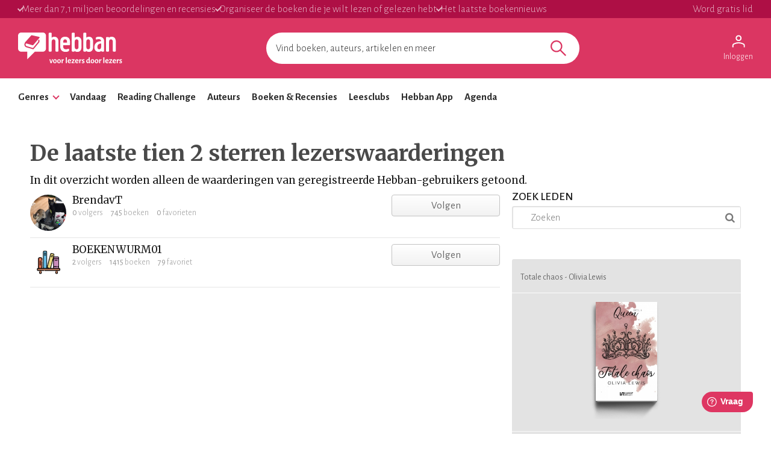

--- FILE ---
content_type: text/html; charset=utf-8
request_url: https://www.hebban.nl/!?filter=rating%5B%5D=work,394866,2
body_size: 38348
content:
<!DOCTYPE html>
<html lang="nl">
	<head prefix="og: http://ogp.me/ns# fb: http://ogp.me/ns/fb# books: http://ogp.me/ns/books#">
		<title>Lezers | Community | Hebban.nl</title>

		<!-- Prevent quirks mode: Force using highest IE mode available, force using chrome plugin for IE if installed -->
		<!--[if IE ]>
		<meta http-equiv="X-UA-Compatible" content="IE=edge,chrome=1">
		<![endif]-->

		<meta name="5e525deea65eb97" content="f3569c2ae20fb1f722f942a80ae35b93" />

		<!-- content info -->
		<meta name="description" lang="nl" content="Hebban. Voor lezers, door lezers. Ontdek nieuwe boeken en zie wat je vrienden lezen. Laat je inspireren door kenners, volg je favoriete auteurs, schrijf blogs en recensies over boeken." />

		<!-- site information -->
		<meta http-equiv="Content-Type" content="text/html; charset=UTF-8" />

		<!-- developer info -->
		<meta name="generator" content="Yuna CMS | http://www.yuna.nl" />

		<!-- Google -->
		<meta name="google-site-verification" content="CuVCtTC1F8jjIvYCa_mUKsc5jBYhCIUrvyznClsDdFg" />
		<meta name="google-site-verification" content="VYzI2mwjceCR7g5IIvFd-FhDCh15Fw79hqEOF8RKqXU" />
		<meta name="google-site-verification" content="rT_0vDMCAiZxwuDkYbvKpflq2IqOTv40A6ByHTyT2Lk" />
		<meta name="facebook-domain-verification" content="lxae4tkcki4vgufdk2riqrfhavj0i8" />

		<!-- app id -->
		<meta name="apple-itunes-app" content="app-id=1053202947" />
		<meta name="google-play-app" content="app-id=nl.dtt.hebban" />

		<!-- facebook -->
		<meta property="fb:app_id" content="429380903860973" />
		<meta property="og:type" content="website" />

		<meta property="og:url" content="https://www.hebban.nl/!?filter=rating%5B%5D%3Dwork%2C394866%2C2" />
		<meta property="og:title" content="Hebban" />
		<meta property="og:description" content="Hebban" />
		<meta property="og:image" content="https://www.hebban.nl/style/img/logo_share.png" />
		<meta property="og:image:width" content="700" />
		<meta property="og:image:height" content="368" />


		
		<link rel="apple-touch-icon-precomposed" sizes="152x152" href="https://www.hebban.nl/style/img/apple/apple-touch-icon-152x152.png">
		<link rel="apple-touch-icon-precomposed" sizes="144x144" href="https://www.hebban.nl/style/img/apple/apple-touch-icon-144x144.png">
		<link rel="apple-touch-icon-precomposed" sizes="120x120" href="https://www.hebban.nl/style/img/apple/apple-touch-icon-120x120.png">
		<link rel="apple-touch-icon-precomposed" sizes="114x114" href="https://www.hebban.nl/style/img/apple/apple-touch-icon-114x114.png">
		<link rel="apple-touch-icon-precomposed" sizes="76x76" href="https://www.hebban.nl/style/img/apple/apple-touch-icon-76x76.png">
		<link rel="apple-touch-icon-precomposed" sizes="72x72" href="https://www.hebban.nl/style/img/apple/apple-touch-icon-72x72.png">
		<link rel="apple-touch-icon-precomposed" sizes="57x57" href="https://www.hebban.nl/style/img/apple/apple-touch-icon-57x57.png">
		<link rel="apple-touch-icon-precomposed" href="https://www.hebban.nl/style/img/apple/apple-touch-icon-152x152.png">


		<!-- additional properiew -->
		
		<!-- AJAX crawling -->
		
		<!-- canonical url -->
		
		<!-- Load font -->
		<link href='//fonts.googleapis.com/css?family=Merriweather:300,400,400italic,700|Alegreya+Sans:100,300,500,700,900' rel='stylesheet' type='text/css'>

		<!-- Load font awesome -->
		<link href="//netdna.bootstrapcdn.com/font-awesome/4.6.0/css/font-awesome.css" rel="stylesheet">

		<!-- load stylesheets -->
		<link type="text/css" href="https://www.hebban.nl/style/css/compiled.css?v=113" rel="stylesheet" media="screen" />		<link type="text/css" href="https://www.hebban.nl/style/css/2023.css?v=103" rel="stylesheet" media="screen" />
		<meta name="viewport" content="width=device-width, initial-scale=1, maximum-scale=1" />

		<!-- load responsive -->

		<!-- jquery skin -->
		<link type="text/css" href="https://static.hebban.nl/vendor/jquery_ui/css/ui-hebban/jquery-ui-1.10.4.custom.css" rel="stylesheet" media="screen" />
		<!-- Other dynamic CSS assets -->
		
		<!-- Other  assets -->
       

		<!-- IE Fix for HTML5 Tags & Responsive -->
		<!--[if lt IE 9]>
			<script type="text/javascript" src="//html5shiv.googlecode.com/svn/trunk/html5.js"></script>			<script type="text/javascript" src="https://www.hebban.nl/vendor/respond/1_3.js"></script>		<![endif]-->

		
		

		
			<!-- Google Tag Manager -->
			<script>(function(w,d,s,l,i){w[l]=w[l]||[];w[l].push({'gtm.start':
			new Date().getTime(),event:'gtm.js'});var f=d.getElementsByTagName(s)[0],
			j=d.createElement(s),dl=l!='dataLayer'?'&l='+l:'';j.async=true;j.src=
			'https://www.googletagmanager.com/gtm.js?id='+i+dl;f.parentNode.insertBefore(j,f);
			})(window,document,'script','dataLayer','GTM-MQ6GNFX');</script>
			<!-- End Google Tag Manager -->


			<!-- Google Analytics Yuna -->
					
		<!--{{webads}}-->

		<!-- Google Analtics event catcher -->
		<script>window.ga = window.ga || function(){

		};</script>

		<!-- Simple Analtics event catcher -->
		<script>window.sa_event = window.sa_event || function(event){
			sa_event.q ? sa_event.q.push(event) : sa_event.q=[event];
		};</script>
	</head>


	<body class=" yf" style="" data-use="Menu">

					<!-- Google Tag Manager (noscript) -->
			<noscript><iframe src="https://www.googletagmanager.com/ns.html?id=GTM-MQ6GNFX"
			height="0" width="0" style="display:none;visibility:hidden"></iframe></noscript>
			<!-- End Google Tag Manager (noscript) -->
		
		<div class="yf" data-use="Chatbox"></div>

					<div class="header-banner header-index">
	<div class="header-contain">
		<div class="header-banner__items">
			<span class="header-banner__item header-banner__item--highlite">Meer dan 7,1 miljoen beoordelingen en recensies</span>
			<span class="header-banner__item header-banner__item--highlite">Organiseer de boeken die je wilt lezen of gelezen hebt</span>
			<span class="header-banner__item header-banner__item--highlite">Het laatste boekennieuws</span>
			<a href="https://www.hebban.nl/profile/signup"  class="header-banner__item header-banner__item--donate">Word gratis lid</a>
					</div>
	</div>
</div>

<div class="header-main header-index" >
	<div class="header-contain ">
		<div class="header-main__container">
			<div class="header-main__toggle yf-menu-toggle">
				<svg class="header-main__toggle__icon" xmlns="http://www.w3.org/2000/svg" viewBox="0 0 48 48" height="48" width="48"><path d="M6 36v-3h36v3Zm0-10.5v-3h36v3ZM6 15v-3h36v3Z"/></svg>
			</div>
			<a href="https://www.hebban.nl/" title="Home" class="header-main__logo">
				<img src="https://www.hebban.nl/style/img/logo_hebban_payoff.svg" alt="Hebban" class="hidden-sm-down md:show"><img src="https://www.hebban.nl/style/img/logo_mobile.png" alt="Hebban" class="hidden-md-up md:hidden">
			</a>

			<div class="header-main__search">
				 <div class="yf header-search" data-use="Suggest2" data-template="suggestion" data-url="https://www.hebban.nl/Select/suggest?query={{query}}">


					 <script type="text/html" class="yf" name="suggestion">
						<div class="yf-suggestion header-search__result">
							<span class="yf-go">{{suggestion}}</span>
							<svg version="1.1" width="14" height="14" viewBox="0 0 24 24" class="yf-use header-search__result__use">
								<path  d="M 22.038911,24 2.801556,4.762646 V 22.412451 H 0 V 0 H 22.412451 V 2.801556 H 4.762646 L 24,22.038911 Z"></path>
							</svg>
						</div>
					</script>


					 <form class="yf-form" method="GET" action="https://www.hebban.nl/Search" autocomplete="off">
						<input class="yf-query header-search__input" type="text" name="q" value="" placeholder="Vind boeken, auteurs, artikelen en meer" autocomplete="off">
						<button class="yf-search header-search__button clickable">
							<svg version="1.1" viewBox="0 0 24 24" class="header-search__button__svg">
								<path  d="M 22.447059,24 14.57647,16.129412 c -0.705882,0.611765 -1.529412,1.088235 -2.470588,1.429411 -0.941176,0.341177 -1.941176,0.511765 -2.9999996,0.511765 -2.5411766,0 -4.6941177,-0.882353 -6.4588236,-2.647059 C 0.88235297,13.658823 0,11.529411 0,9.0352941 0,6.5411767 0.88235297,4.4117647 2.6470588,2.6470588 4.4117647,0.88235297 6.5529409,0 9.0705883,0 c 2.4941177,0 4.6176467,0.88235297 6.3705877,2.6470588 1.752941,1.7647059 2.629412,3.8941179 2.629412,6.3882353 0,1.0117649 -0.164706,1.9882359 -0.494118,2.9294119 -0.329412,0.941176 -0.823529,1.823529 -1.482352,2.647059 L 24,22.447059 Z M 9.0705883,15.952941 c 1.9058827,0 3.5294117,-0.67647 4.8705877,-2.029412 1.341177,-1.352941 2.011765,-2.982353 2.011765,-4.8882349 0,-1.9058823 -0.670588,-3.5352939 -2.011765,-4.8882353 C 12.6,2.7941176 10.976471,2.117647 9.0705883,2.117647 c -1.9294116,0 -3.5705881,0.6764706 -4.9235295,2.0294118 -1.3529412,1.3529414 -2.0294118,2.982353 -2.0294118,4.8882353 0,1.9058819 0.6764706,3.5352939 2.0294118,4.8882349 1.3529414,1.352942 2.9941179,2.029412 4.9235295,2.029412 z"></path>
							</svg>
						</button>
					</form>


					<span class="yf-clear header-search__close" style="display: none;">
						<span class="header-search__close__icon">&times;</span>
					</span>

					<div class=" header-search__results yf-suggestions" style="display: none;">
						<div class="header-search__scroll yf-mount"></div>
					</div>

				</div>
			</div>
			<div class="header-main__account">
				<div class="header-account">
						<a href="https://www.hebban.nl/Auth/login?redirect_url=https%3A%2F%2Fwww.hebban.nl%2Fmijnhebban" class="header-account__my header-account__my--login">
		<svg version="1.1" viewBox="0 0 24 24" class="header-account__my__icon">
			<path d="M15.711,4.775c-0.908-0.908-2.075-1.361-3.502-1.361S9.615,3.868,8.708,4.775C7.799,5.684,7.346,6.85,7.346,8.277c0,1.427,0.454,2.593,1.362,3.501c0.908,0.908,2.075,1.362,3.501,1.362s2.594-0.454,3.502-1.362c0.907-0.908,1.362-2.075,1.362-3.501C17.073,6.85,16.619,5.684,15.711,4.775z M14.3,10.368c-0.552,0.551-1.247,0.827-2.091,0.827c-0.843,0-1.54-0.275-2.091-0.827C9.566,9.817,9.291,9.12,9.291,8.277c0-0.843,0.275-1.54,0.827-2.091c0.551-0.551,1.248-0.827,2.091-0.827c0.844,0,1.539,0.276,2.091,0.827c0.553,0.551,0.827,1.248,0.827,2.091C15.127,9.12,14.852,9.817,14.3,10.368z"/>
			<path d="M21.968,18.393c-0.41-0.583-0.95-1.026-1.619-1.329c-1.449-0.627-2.832-1.107-4.15-1.442c-1.319-0.336-2.649-0.503-3.989-0.503c-1.34,0-2.675,0.162-4.004,0.486c-1.33,0.325-2.719,0.812-4.167,1.459C3.39,17.366,2.861,17.81,2.45,18.393c-0.411,0.584-0.616,1.286-0.616,2.108v3.048h1.945v-3.048c0-0.346,0.098-0.677,0.292-0.988c0.194-0.313,0.443-0.547,0.746-0.696c1.362-0.672,2.626-1.129,3.794-1.379c1.167-0.25,2.367-0.374,3.599-0.374c1.232,0,2.421,0.124,3.566,0.373c1.146,0.249,2.411,0.708,3.794,1.378c0.303,0.151,0.557,0.383,0.764,0.697c0.204,0.313,0.307,0.644,0.307,0.989v3.048h1.944v-3.048C22.584,19.679,22.38,18.977,21.968,18.393z"/>
		</svg>
		<div class="header-account__my__text">Inloggen</div>
	</a>

	<div class="yf" data-use="gtm.Event" data-name="page.view" data-data="{&quot;user.uid&quot;:null,&quot;user.signed_in&quot;:false}"></div>

				</div>
			</div>
		</div>
	</div>
</div>
<div class="header-nav header-index">
	<div class="header-nav__overlay yf-menu-overlay" style="display: none;"></div>
	<div class="header-nav__container yf-menu-container" style="">
		<div class="header-nav__close yf-menu-close" >
			<span class="header-nav__close__icon">&times;</span>
		</div>
		<nav class="header-nav__menu">
			<ul class="header-nav__list">
				<li class="header-nav__list__item yf-menu-section" >
					<a href="#" title="Alle elementen" class="header-nav__list__link">Genres</a>
					<span class="header-nav__list__expand clickable">
						<i class="header-nav__list__expand__icon " y-name="collapsed"></i>
					</span>
					<ul class="header-nav__list header-nav__list--depth-1 yf-menu-items" y-name="items" style="display:none;">
						<li class="header-nav__list__item">
							<a href="https://www.hebban.nl/boeken?filter=genregroup[]=5" title="Literatuur &  romans" class="header-nav__link">Literatuur &  romans</a>
						</li>
						<li class="header-nav__list__item">
							<a href="https://www.hebban.nl/boeken?filter=genregroup[]=1" title="Thrillers & Spanning" class="header-nav__link">Thrillers & Spanning</a>
						</li>
						<li class="header-nav__list__item">
							<a href="https://www.hebban.nl/boeken?filter=genregroup[]=17" title="Feelgood" class="header-nav__link">Feelgood</a>
						</li>
						<li class="header-nav__list__item">
							<a href="https://www.hebban.nl/boeken?filter=genregroup[]=6" title="Fantasy & SF" class="header-nav__link">Fantasy & SF</a>
						</li>
						<li class="header-nav__list__item">
							<a href="https://www.hebban.nl/boeken?filter=genregroup[]=4" title="Young Adult" class="header-nav__link">Young Adult</a>
						</li>
						<li class="header-nav__list__item">
							<a href="https://www.hebban.nl/boeken?filter=genregroup[]=7" title="Junior" class="header-nav__link">Junior</a>
						</li>
						<li class="header-nav__list__item">
							<a href="https://www.hebban.nl/boeken?filter=genregroup[]=15" title="Non-Fictie" class="header-nav__link">Non-Fictie</a>
						</li>
						<li class="header-nav__list__item">
							<a href="https://www.hebban.nl/boeken?filter=genregroup[]=8" title="Culinair" class="header-nav__link">Culinair</a>
						</li>
					</ul>
				</li>

				

				<li class="header-nav__list__item">
					<a href="https://www.hebban.nl/vandaag" title="Vandaar" class="header-nav__list__link">Vandaag</a>
				</li>
				<li class="header-nav__list__item">
					<a href="https://www.hebban.nl/challenge" title="Reading Challenge" class="header-nav__list__link">Reading Challenge</a>
				</li>
				<li class="header-nav__list__item">
					<a href="https://www.hebban.nl/auteurs" title="Auteurs" class="header-nav__list__link">Auteurs</a>
				</li>
				<li class="header-nav__list__item">
					<a href="https://www.hebban.nl/boeken" title="Boeken & Recensies" class="header-nav__list__link">Boeken & Recensies</a>
				</li>
				<li class="header-nav__list__item">
					<a href="https://www.hebban.nl/leesclubs" title="Leesclubs" class="header-nav__list__link">Leesclubs</a>
				</li>
				<li class="header-nav__list__item">
					<a href="https://www.hebban.nl/app" title="Hebban App" class="header-nav__list__link">Hebban App</a>
				</li>
				<li class="header-nav__list__item">
					<a href="https://www.hebban.nl/agenda" title="Agenda" class="header-nav__list__link">Agenda</a>
				</li>
			</ul>
		</nav>
	</div>
</div>

		

		<!-- Content -->
		<div class="content-row">
						
				<div class="yf-content-stretch">
			<div class="row-gray">
	<div class="container">
				<div style="display:none" data-use="banner.Cpnb" class="yf banner ">
		<div class="banner__label">Advertentie</div>		<div class="banner__wrap">
			<ins class="aso-zone" data-zone="75938"></ins>
		</div>
	</div>
	</div>
</div>		<div class="content">
			<div class="container" >
				
	<h1 class="section-title">De laatste tien 2 sterren lezerswaarderingen</h1>
			<h3>In dit overzicht worden alleen de waarderingen van geregistreerde Hebban-gebruikers getoond.</h3>
					<div class="row-fluid">
					<div class="colspan-8 sm-colspan-12">
							<section class="list">
					<div class="yf-paginated">
			</div>
			<div
	class="yf"
	data-use="Pagination"
	data-template="pagination,menu,sort,viewer"
	data-id=""
	data-total="false"
	data-step="20"
	data-sort='false'
	data-sort_current='popular'
	data-url="https://www.hebban.nl/User/more?filter=rating%5B%5D%3Dwork%2C394866%2C2&sort={{sort}}&offset={{offset}}&step={{step}}&total={{total}}"
	data-mode="false"
	data-place_top="false"
	>
	<div class="yf-paginated paginated"></div>

	<span class="yf-loading" style="display:none">
			
	<div class="loading">&nbsp;</div>	</span>
</div>

<script type="html/text" class="yf" name="menu">
	<div class="list-menu clearfix table">
		<span class="yf-gridswitcher pull-left"></span>
        <span class="yf-header_text pull-left"></span>
		<span class="yf-pagination pagination-container"></span>
		<span class="yf-sort pull-right"></span>
	</div>
</script>

<script type="html/text" class="yf" name="sort">
	<div class="yf sort-menu" data-use="Select">
		{{* var uc =  active.charAt(0).toUpperCase() + active.slice(1) }}
		<div class="yf-toggle dropdown-toggle">{{uc}} <i class="fa fa-angle-down untoggled"></i><i class="fa fa-angle-up toggled"></i></div>
		<ul class="yf-options dropdown-menu">
			{{#sort}}
				<li>
					{{* var uc =  label.charAt(0).toUpperCase() + label.slice(1) }}
					<a href="#" class="yf-item sort-type" data-sort="{{value}}" title="{{ uc }}">{{ uc }}</a>
				</li>
			{{/sort}}
		</ul>
	</div>
</script>


<script type="html/text" class="yf" name="viewer">
	<div class="gridswitcher">
		<a class="yf-view{{? mode == 'rows'}} active{{/?}}" data-mode="rows"><i class="fa fa-align-justify"></i></a>
		<a class="yf-view{{? mode == 'grid'}} active{{/?}}" data-mode="grid"><i class="fa fa-th"></i></a>
	</div>
</script>


<script type="html/text" class="yf" name="pagination">
	<ul class="pagination">
		{{#pagination}}
			<li class="{{?active}}active{{/?}}{{?offset==-1}}disabled{{/?}}">
				<a class="yf-item" data-offset="{{offset}}" href="#" title="">{{label}}</a>
			</li>
		{{/pagination}}
	</ul>
</script>			<div class="clearfix"></div><br />
			</section>
					</div>
					<div class="colspan-4 sm-colspan-12">
						

	<h3 class="section-title">Zoek leden</h3>
	<section>
		<div class="yf" data-use="Search"
	data-url_submit="https://www.hebban.nl/!?q={{query}}"
	data-url_clear="https://www.hebban.nl/!"
	style="position: relative"
>
	<input type="text" placeholder="Zoeken" class="yf-query" value="" style="padding-left: 30px" />
   <div class="yf-submit anchor tertiary" style="position: absolute; right:10px; top:9px"><i class="fa fa-search"></i></div>
   <div class="yf-clear hidden anchor primary" style="position: absolute; left:10px; top:9px"><i class="fa fa-close"></i></div>
</div>	</section>


	
			<div class="work-actions">
			<span class="work-actions__label">
						Totale chaos - Olivia Lewis 		</span>

		<span class="work-actions__divider"></span>

		<div class="row-fluid">
			<div class="colspan-4"></div>
			<div class="colspan-4">
				
<a href="https://www.hebban.nl/boek/totale-chaos-olivia-lewis" class="img-cover">
	
	<div class="cover-shadowed">			<img src="https://static.hebban.nl/covers/00000712/thumb/60374aff34e151.98193954.jpg" alt="Totale chaos" class="" />	
	</div></a>
			</div>
		</div>

		<span class="work-actions__divider"></span>
	

	<span class="work-actions__label">
		Jouw boekenplank
	</span>

	<div
	class="yf"
	data-use="Select,select.Shelf"
	data-message="Leuk dat je dit op je boekenplank wilt zetten! "
	data-button_toggle="false"
	data-id="394866"
	data-url_shelf="https://www.hebban.nl/Shelf/update/394866?value={{value}}"
	data-url_shelf_remove="https://www.hebban.nl/Shelf/remove/394866"
	data-url_recommend="https://www.hebban.nl/Shelf/recommend/394866?value={{value}}"
	data-url_own="https://www.hebban.nl/Shelf/own/394866?value={{value}}"
	data-url_lend="https://www.hebban.nl/Shelf/lend/394866?value={{value}}"
	data-url_wishlist="https://www.hebban.nl/Wishlist/work/394866?value={{value}}"
	data-url_list="https://www.hebban.nl/List/change/394866?list={{list}}&value={{value}}"
	data-dialog="true"
	data-url_read="https://www.hebban.nl/Work/read/394866"
	data-url_to_read="https://www.hebban.nl/Work/to_read/394866"
	data-url_challenge="https://www.hebban.nl/Challenge/work/{{challenge}}?work=394866&shelf={{shelf}}&value={{value}}"
>

	<div class="btn-group fill-horizontal "  >
		<div class="yf-button btn2 btn-primary fill-horizontal dropdown">
			<span class="label yf-label">
				<a href="#to_read" class="yf-option" data-type="shelf" data-value="to_read" title="Wil ik lezen">Wil ik lezen</a>
			</span>
			<a href="#dropdown" class="dropdown-toggle yf-arrow" title="toggle"><span class="caret"></span></a>
		</div>
		<ul class="yf-options dropdown-menu">
			<li>
				<a href="#to_read" class="yf-option" data-type="shelf" data-value="to_read" title="Wil ik lezen">Wil ik lezen</a>
			</li>
			<li>
				<a href="#reading" class="yf-option" data-type="shelf" data-value="reading" title="Nu aan het lezen">Nu aan het lezen</a>
			</li>
			<li>
				<a href="#read" class="yf-option" data-type="shelf" data-value="read" title="Gelezen" >Gelezen</a>
			</li>
			<li>
				<a href="#remove" class="yf-option" data-type="shelf_remove" style="display:none" title="Verwijderen">Verwijderen</a>
			</li>

			<li class="divider"></li>

			<li>
				<a href="#recommend" class="yf-option" data-type="recommend" title="Favorieten">
					<i class="yf-checked fa fa-check-circle-o" style="display:none"></i>
					<i class="yf-unchecked fa fa-circle-o"></i>
					&nbsp;&nbsp;Favorieten
				</a>
			</li>


			<li>
				<a href="#wishlist" class="yf-option" data-type="wishlist" title="Verlanglijstje">
					<i class="yf-checked fa fa-check-circle-o" style="display:none"></i>
					<i class="yf-unchecked fa fa-circle-o"></i>
					&nbsp;&nbsp;Verlanglijstje
				</a>
			</li>


			<li>
				<a href="#own" class="yf-option" data-type="own" title="In bezit">
					<i class="yf-checked fa fa-check-circle-o" style="display:none"></i>
					<i class="yf-unchecked fa fa-circle-o"></i>
					&nbsp;&nbsp;In bezit
				</a>
			</li>

			<li>
				<a href="#lend" class="yf-option" data-type="lend" title="Uitgeleend">
					<i class="yf-checked fa fa-check-circle-o" style="display:none"></i>
					<i class="yf-unchecked fa fa-circle-o"></i>
					&nbsp;&nbsp;Uitgeleend
				</a>
			</li>

			<div class="yf-pledges" style="display:none">
				<li class="divider"></li>
				<li class=""><i>Challenges</i></li>
				<li class="yf-pledge">
					<a href="#" class="yf-option" data-type="pledge" data-value="{{value}}" title="Challenge">
						<i class="yf-checked fa fa-check-circle-o" style="display:none"></i>
						<i class="yf-unchecked fa fa-circle-o"></i>
						&nbsp;&nbsp;{{title}}
					</a>
				</li>
			</div>


			<li class="divider"></li>


			<div class="yf-lists _scrollpane">
				<li class="yf-list" style="display:none">
					<a href="#" class="yf-option" data-type="list" data-value="{{value}}" title="Voeg toe aan de lijst">
						<i class="yf-checked fa fa-check-circle-o" style="display:none"></i>
						<i class="yf-unchecked fa fa-circle-o"></i>
						&nbsp;&nbsp;{{title}}
					</a>
				</li>
			</div>

			<li>
				<a class="yf-option" data-type="create_list" href="https://www.hebban.nl/mijnhebban/books/shelf/create" ><i class="fa fa-plus-circle"></i> Nieuwe plank maken</a>
			</li>

			<li class="divider"></li>

			<li class="yf-loading" style="display:none"><span>Loading</span></li>
			<li class="yf-status" style="display:none"><span>De wijzigingen zijn opgeslagen</span></li>

		</ul>

	</div>
</div>

	<span class="work-actions__label">
		Jouw waardering
	</span>

	<span class="work-actions__rate">
		<div
	class="yf rate"
	data-use="Rate2"
	//data-url_anon="https://www.hebban.nl/Rating/Work/394866?value={{value}}&email={{email}}"
	data-message="Leuk dat je dit wilt waarderen! "
	data-id="394866"
	data-model="Work"
	data-url="https://www.hebban.nl/Rating/Work/394866?value={{value}}"
>
	<!-- zonder linebreaks ivm hover -->
		
	<span class="rating-options-container">
		<span class="yf-option option" data-value="1"><i class="fa fa-star"></i></span><span class="yf-option option" data-value="2"><i class="fa fa-star"></i></span><span class="yf-option option" data-value="3"><i class="fa fa-star"></i></span><span class="yf-option option" data-value="4"><i class="fa fa-star"></i></span><span href="#" class="yf-option option" data-value="5"><i class="fa fa-star"></i></span>
		<span class="yf-unrate pull-right anchor"><i class="fa fa-trash"></i></span>
	</span>

</div>
	</span>

	<span class="work-actions__label">
		Jouw recensie
	</span>

				
	<a href="https://www.hebban.nl/boek/totale-chaos-olivia-lewis#review" class="btn align-left work-actions__review">
					<i class="fa fa-pencil-square-o"></i>&nbsp;&nbsp;Schrijf een recensie
			</a>


			<span class="work-actions__divider"></span>


		<div class="yf" data-use="GA" data-event="buy" data-label="banner">
			<span class="work-actions__label">
				<a href="https://www.hebban.nl/partners" class="work-actions__icon clickable">?</a> Onze partners
			</span>

			<a href="https://zoekeenboek.libris.nl/9789086604371" target="_blank" data-label="libris-boek" class="yf-click">
				<img width="100%" src="https://static.hebban.nl/style/img/suppliers/banner_libris.png" />
			</a>

					<div style="display:none" data-use="banner.Cpnb" class="yf banner ">
				<div class="banner__wrap">
			<ins class="aso-zone" data-zone="76021"></ins>
		</div>
	</div>
		</div>
	</div>

		<br />
	

		

	<!-- banner -->
			<div style="display:none" data-use="banner.Cpnb" class="yf banner banner--wrapped">
		<div class="banner__label">Advertentie</div>		<div class="banner__wrap">
			<ins class="aso-zone" data-zone="76020"></ins>
		</div>
	</div>
					</div>
				</div>
			</div>
		</div>
			</div>
		</div>



		<!-- 1 -->
								<div class="footer-index">
	<div class="footer-contain">

		<div class="footer-banner">
					<div style="display:none" data-use="banner.Cpnb" class="yf banner ">
				<div class="banner__wrap">
			<ins class="aso-zone" data-zone="75968"></ins>
		</div>
	</div>
		</div>

		
		<div class="footer-grid">
							<div class="footer-nav" >
					<div class="footer-nav__header" >Nieuws en inspiratie</div>
											<a class="footer-nav__item clickable" href="https://www.hebban.nl/newsroom" title="Nieuws">Nieuws</a>
											<a class="footer-nav__item clickable" href="https://www.hebban.nl/" title="Verdieping">Verdieping</a>
											<a class="footer-nav__item clickable" href="https://www.hebban.nl/tipt " title="Hebban tipt">Hebban tipt</a>
											<a class="footer-nav__item clickable" href="https://www.hebban.nl/acties" title="Giveaways">Giveaways</a>
											<a class="footer-nav__item clickable" href="https://www.hebban.nl/nieuwsbrieven" title="Nieuwsbrieven">Nieuwsbrieven</a>
											<a class="footer-nav__item clickable" href="https://www.hebban.nl/app" title="Gratis Hebban App">Gratis Hebban App</a>
									</div>
							<div class="footer-nav" >
					<div class="footer-nav__header" >Boeken en auteurs</div>
											<a class="footer-nav__item clickable" href="https://www.hebban.nl/auteurs?sort=popular" title="Populairste auteurs">Populairste auteurs</a>
											<a class="footer-nav__item clickable" href="https://www.hebban.nl/recensies" title="Nieuwste recensies">Nieuwste recensies</a>
											<a class="footer-nav__item clickable" href="https://www.hebban.nl/rank" title="Hebban Rank">Hebban Rank</a>
											<a class="footer-nav__item clickable" href="https://www.hebban.nl/1000" title="Hebban 1000">Hebban 1000</a>
											<a class="footer-nav__item clickable" href="https://www.hebban.nl/boeken?sort=publication&filter=type=coming" title="Verwachte boeken">Verwachte boeken</a>
											<a class="footer-nav__item clickable" href="https://www.hebban.nl/toevoegen" title="Boek toevoegen">Boek toevoegen</a>
									</div>
							<div class="footer-nav" >
					<div class="footer-nav__header" >Lezerscommunity</div>
											<a class="footer-nav__item clickable" href="https://www.hebban.nl/profile/signup/create" title="Word lid">Word lid</a>
											<a class="footer-nav__item clickable" href="https://www.hebban.nl/challenge" title="Hebban Reading Challenge">Hebban Reading Challenge</a>
											<a class="footer-nav__item clickable" href="https://www.hebban.nl/leesclubs" title="Hebban Leesclubs">Hebban Leesclubs</a>
											<a class="footer-nav__item clickable" href="https://www.hebban.nl/boekentipper" title="Hebban Boekentipper">Hebban Boekentipper</a>
											<a class="footer-nav__item clickable" href="https://www.hebban.nl/doorlezers" title="Blogs, spots en meer">Blogs, spots en meer</a>
									</div>
							<div class="footer-nav" >
					<div class="footer-nav__header" >Campagnes</div>
											<a class="footer-nav__item clickable" href="https://www.hebban.nl/boekenweek" title="Boekenweek">Boekenweek</a>
											<a class="footer-nav__item clickable" href="https://www.hebban.nl/heelnederlandleest" title="Heel Nederland Leest">Heel Nederland Leest</a>
											<a class="footer-nav__item clickable" href="https://www.hebban.nl/kinderboekenweek" title="Kinderboekenweek ">Kinderboekenweek </a>
											<a class="footer-nav__item clickable" href="https://www.hebban.nl/nationalevoorleesdagen" title="Nationale Voorleesdagen">Nationale Voorleesdagen</a>
											<a class="footer-nav__item clickable" href="https://www.hebban.nl/thrillerweken" title="Thriller Weken">Thriller Weken</a>
											<a class="footer-nav__item clickable" href="https://www.hebban.nl/weekvandedebutant" title="Week van de Debutant">Week van de Debutant</a>
											<a class="footer-nav__item clickable" href="https://www.hebban.nl/zomerlezen" title="Zomerlezen">Zomerlezen</a>
									</div>
							<div class="footer-nav" >
					<div class="footer-nav__header" >Over Hebban</div>
											<a class="footer-nav__item clickable" href="https://www.hebban.nl/colofon" title="Colofon">Colofon</a>
											<a class="footer-nav__item clickable" href="https://www.hebban.nl/debuutprijs" title="Hebban Debuutprijs">Hebban Debuutprijs</a>
											<a class="footer-nav__item clickable" href="https://www.hebban.nl/thrillerprijs" title="Hebban Thrillerprijs">Hebban Thrillerprijs</a>
											<a class="footer-nav__item clickable" href="https://www.hebbanindeklas.nl" title="Hebban in de Klas">Hebban in de Klas</a>
											<a class="footer-nav__item clickable" href="https://www.hebban.nl/huisregels" title="Huisregels">Huisregels</a>
											<a class="footer-nav__item clickable" href="https://www.hebban.nl/disclaimer-2" title="Disclaimer & Privacy">Disclaimer & Privacy</a>
											<a class="footer-nav__item clickable" href="javascript:Cookiebot.renew()" title="Cookie instellingen">Cookie instellingen</a>
									</div>
					</div>
	</div>

</div>

<div class="footer-support">
	<div class="footer-support__bottom">
		<div class="container footer-support__container">
			<img class="footer-support__logo" height="50px" src="https://www.hebban.nl/style/img/logo_boekenbon.png" alt="De Nederlandse Boekenbon"/>
			<span class="footer-support__text"><a href="https://boekenbon.nl/" title="De Nederlandse Boekenbon<" class="footer-support__link" target="_blank">De Nederlandse Boekenbon</a> is supporter van lezerscommunity Hebban</span>
		</div>	
	</div>	
</div>


<div class="row-white">
    <br />
    <br />
    <div class="container">
        <style>
            .footer-logo {
                padding: 0 12px;
                display: grid;
                grid-template-columns: 100px auto 120px;
            }
            .footer-logo__cpnb {
                grid-column-start: 1;
                grid-column-end: 2;
            }
            .footer-logo__wie {
                grid-column-start: 3;
                grid-column-end: 4;
            }
            
        </style>
        <do
        <div class="footer-logo">
            <div class="footer-logo_cpnb">
                <a href="https://www.cpnb.nl" target="_blank"><img width="100%" src="https://www.hebban.nl/style/img/logo_cpnb.png" /></a>
            </div>
            <div class="footer-logo__wie" >
                <img width="100%" src="https://www.hebban.nl/style/img/logo_wlhegv.gif" />
            </div>
        </div>
    </div>
    <br />
    <br />
</div>
		

		<!-- Templates -->
		<script class="yf" name="dialog-alert" type="text/html">
			<div>
				<span>{{message}}</span><br/><br/>
				<div>
					<button class="btn yf-btn btn-primary" type="button">{{? close != false }}{{close}}{{??}}Ok{{/?}}</a>
				</div>
			</div>
		</script>

		<script class="yf" name="dialog-login" type="text/html">
			<div class="popup-signup popup-{{viewport}}">
				<a href="#" class="yf-close popup-close" title="Sluiten"><i class="fa fa-close"></i></a>
				<div class="popup-signup-message">
					<h2>{{message}}</h2>
					<h3>Word daarom nu lid van de grootste en leukste lezerscommunity van Nederland en Vlaanderen.</h3>
					<ul class="">
						<li><i class="fa fa-check"></i>&nbsp;&nbsp;Doe mee aan de Hebban Reading Challenge</li>
						<li><i class="fa fa-check"></i>&nbsp;&nbsp;Schrijf je in voor leesclubs</li>
						<li><i class="fa fa-check"></i>&nbsp;&nbsp;Beheer de boeken die je nog wilt lezen en al gelezen hebt</li>
						<li><i class="fa fa-check"></i>&nbsp;&nbsp;Volg je favoriete schrijvers en blijf op de hoogte</li>
						<li><i class="fa fa-check"></i>&nbsp;&nbsp;Beoordeel boeken en schrijf recensies</li>
						<li><i class="fa fa-check"></i>&nbsp;&nbsp;Volg je favoriete boekhandel</li>
					</ul>
				</div>
				<div class="popup-signup-bottom">
					<a class="btn btn-primary" href="https://www.hebban.nl/Signup/create?from=https%3A%2F%2Fwww.hebban.nl%2F%21" title="Registreren.">Klik hier om je te registreren.</a> <span class=""> Al lid? <a href="https://www.hebban.nl/Auth/login?redirect_url=https%3A%2F%2Fwww.hebban.nl%2F%21" class="log-in" title="Inloggen">Log in</a>
				</div>


			</div>
		</script>

		<script class="yf" name="dialog-signin" type="text/html">
	<div class="popup-{{viewport}}" style="padding: 0">
		<div style="dialog-signup">
			<a href="#" class="yf-close popup-close" title="Sluiten"><i class="fa fa-close"></i></a>
			<div class="dialog-signup__header hidden-xs sm:show" >
				Word gratis lid van de grootste lezerscommunity <br />van Nederland en Vlaanderen</div>
			</div>
							<img class="hidden-xs sm:show" src="https://static.hebban.nl/files/images/normal/5c460b2c3e991ecae722988aebdf34fe.png" style="width: 100%; aspect-ratio: 2/1;" >
										<img class="hidden-sm-up sm:hide" src="https://static.hebban.nl/files/images/normal/dc90567b5c5a5c169e075df83bfb6efd.png" style="width: 100%; aspect-ratio: 1 / 1;">
						<div class="dialog-signup__footer">
				<div class="dialog-signup__message">
					{{message}}
				</div>
				<a href="https://www.hebban.nl/signin?redirect_url={{url}}" class="btn btn-primary" title="Inloggen">Log in</a>
				<span class="hidden-xs">&nbsp;&nbsp;of&nbsp;&nbsp;</span>
				<a class="btn btn-color-2" href="https://www.hebban.nl/Signup/create?from={{url}}" title="Registreren.">Maak een gratis account aan</a> <span class="">
			</div>
		</div>
	</div>
</script>
		<script class="yf" name="dialog-rating" type="text/html">
			<div class="popup-signup popup-{{viewport}}">
				<a href="#" class="yf-close popup-close" title="Sluiten"><i class="fa fa-close"></i></a>
				<div class="popup-signup-message">
					<h2>Oei, je bent niet ingelogd</h2>
					<p>
						<strong><a href="https://www.hebban.nl/Auth/login?redirect_url=https%3A%2F%2Fwww.hebban.nl%2F%21" class="" title="Zonder Facebook registreren.">Klik hier</a> om in te loggen of vul hieronder je e-mailadres in.</strong> We sturen je een link waarmee je je waardering kunt bevestigen. Je kunt ook een <a href="https://www.hebban.nl/Auth/create?redirect_url=https%3A%2F%2Fwww.hebban.nl%2F%21" class="" title="Registreren.">gratis account</a> maken.
					</p>
					<div class="input-container">
						<input type="email" class="yf-rating-email" placeholder="je e-mailadres"/><a class="yf-rating-email-submit btn btn-submit btn3" href="#">Verstuur</a>
						<div class="yf-rating-email-error email-error"></div>
					</div>

				</div>
			</div>
		</script>


		<script class="yf" name="dialog-confirm" type="text/html">
			<div>
				<span>{{question}}</span><br/><br/>
				<div>
					<button class="btn yf-btn-cancel btn btn-color-3" type="button">Annuleer</button>&nbsp;
					<button class="btn btn-primary yf-btn-confirm" type="button">Ok</button><br />
				</div>
			</div>
		</script>


		<script class="yf" name="dialog-application" type="text/html">
			<div>
				<a href="#" class="yf-close popup-close" title="Sluiten"><i class="fa fa-close"></i></a>
				<iframe src="{{src}}" width="100%" height="100%" frameborder="0" name="{{name}}"></iframe>
			</div>
		</script>


		<script class="yf" name="dialog-html" type="text/html">
			<div>
				<a href="#" class="yf-close popup-close" title="Sluiten"><i class="fa fa-close"></i></a>
				{{html}}
			</div>
		</script>


		<script class="yf" name="overlay" type="text/html"><div class="overlay"><iframe src="{{src}}" width="100%" height="100%" frameborder="0" name=""></iframe></div>
        </script>



		
		<!-- Platformsniffer -->
		<script type="text/javascript" src="https://www.hebban.nl/vendor/sniff/sniff.js"></script>		<!-- jQuery -->
				<script type="text/javascript" src="https://ajax.googleapis.com/ajax/libs/jquery/1.9.1/jquery.min.js"></script>		<!-- jQuery UI-->
				<script type="text/javascript" src="https://ajax.googleapis.com/ajax/libs/jqueryui/1.11.2/jquery-ui.min.js"></script>		<!-- Underscore -->
				<script type="text/javascript" src="https://static.hebban.nl/vendor/underscore/1_4_4.js"></script>		<!-- Fitvids for pages -->
		<script type="text/javascript" src="https://static.hebban.nl/vendor/jquery/fitvids.js"></script>		<!-- YF -->
		<script type="text/javascript" src="https://www.hebban.nl/library/js/YF.js?version=7"></script>		<!-- other JS assets -->
		

		
		<script type="text/javascript">
			yf.state({"authenticated":false});
	</script>



		

		<!-- viewport testers -->
		<div class="yf-viewport visible-lg" data-viewport="lg"></div>
		<div class="yf-viewport visible-md" data-viewport="md"></div>
		<div class="yf-viewport visible-sm" data-viewport="sm"></div>
		<div class="yf-viewport visible-xs" data-viewport="xs"></div>


		<!-- Load main build -->
					<script type="text/javascript" src="https://www.hebban.nl/js/build/main.js?v=155"></script>
		

		<script async defer src="https://scripts.simpleanalyticscdn.com/latest.js"></script>
		<noscript><img src="https://queue.simpleanalyticscdn.com/noscript.gif" alt=""/></noscript>


		<script type="text/javascript">
		yf.init({
			main:'Main',
			load:'files',
							url_scripts:'https://www.hebban.nl/js/',
						url_bundles:'https://www.hebban.nl/js/bundles/',
			messages: false,
			errors: false,
			console: false		});
		</script>

	</body>
</html>

--- FILE ---
content_type: text/html; charset=utf-8
request_url: https://www.hebban.nl/User/more?filter=rating%5B%5D%3Dwork%2C394866%2C2&sort=popular&offset=0&step=20&total=1&_=1768742940754
body_size: 4250
content:
{"total":10,"html":"\t<!-- USER\/EXCERPT -->\n<div class=\"item box yf-anchor \" data-url=\"https:\/\/www.hebban.nl\/!\/BrendavT\" title=\"BrendavT\" itemscope itemtype=\"http:\/\/schema.org\/Person\">\n\t<link href=\"https:\/\/www.hebban.nl\/!\/BrendavT\" itemprop=\"url\" \/>\n\t<div class=\"row-fluid\">\n\t\t<div class=\"colspan-9\">\n\t\t\t<div class=\"cell cell-left\">\n\t\t\t\t<div class=\"img img-xs \">\n\t\t\t\t\t<a href=\"https:\/\/www.hebban.nl\/!\/BrendavT\" title=\"BrendavT\">\n\t\t\t\t\t\t<img src=\"https:\/\/static.hebban.nl\/files\/images\/thumb\/avatar%281045%29.png\" class=\"circle\" alt=\"BrendavT\" itemprop=\"image\"\/>\n\t\t\t\t\t<\/a>\n\t\t\t\t<\/div>\n\t\t\t<\/div>\n\n\t\t\t<div class=\"cell\">\n\n\t\t\t\t<header>\n\t\t\t\t\t<h3 itemprop=\"name\"><a href=\"https:\/\/www.hebban.nl\/!\/BrendavT\" title=\"BrendavT\">BrendavT<\/a><\/h3>\n\t\t\t\t\t<div class=\"properties\">\n\t\t\t\t\t\t\t\t\t\t\t\t<div class=\"property\"><strong>0<\/strong> volgers<\/div>\n\t\t\t\t\t\t\t\t\t\t\t\t\t<div class=\"property\"><strong>745<\/strong> boeken<\/div>\n\t\t\t\t\t\t\t<div class=\"property\"><strong>0<\/strong> favorieten<\/div>\n\t\t\t\t\t\t\t\t\t\t\t\t\t\t\t\t\t\t\t<span class=\"property\"><\/span>\n\t\t\t\t\t\t\t\t\t\t\t<\/div>\n\t\t\t\t<\/header>\n\t\t\t\t\t\t\t<\/div>\n\t\t<\/div>\n\t\t<div class=\"colspan-3\">\n\t\t\t\t\t\t\t\t\t\t\t\t<div\n\tclass=\"yf\"\n\tdata-use=\"Follow\"\n\tdata-message=\"Leuk dat je dit wilt volgen! \"\n\tdata-id=\"336904\"\n\tdata-user=\"false\"\n\tdata-allow_own=\"false\"\n\tdata-model=\"User\"\n\tdata-author_user_id=\"false\"\n\tdata-url=\"https:\/\/www.hebban.nl\/User\/follow\/{{id}}?module={{module}}&value={{value}}\"\n>\n\t<!-- COMMON\/FOLLOW -->\n\t<a href=\"#follow\" class=\"yf-follow btn2 fill-horizontal btn-follow \" style=\"display:none\" title=\"Volgen\">Volgen<\/a>\n\t<a href=\"#unfollow\" class=\"yf-unfollow btn2 fill-horizontal btn-unfollow \" style=\"display:none\" title=\"Niet meer volgen\"><span class=\"\">Volg je<\/span><span class=\"btn-hover\">Niet volgen<span><\/a>\n<\/div>\t\t\t\t\t\t\t\n\t\t<\/div>\n\t<\/div>\n\n<\/div>\t<!-- USER\/EXCERPT -->\n<div class=\"item box yf-anchor \" data-url=\"https:\/\/www.hebban.nl\/!\/BOEKENWURM01\" title=\"BOEKENWURM01\" itemscope itemtype=\"http:\/\/schema.org\/Person\">\n\t<link href=\"https:\/\/www.hebban.nl\/!\/BOEKENWURM01\" itemprop=\"url\" \/>\n\t<div class=\"row-fluid\">\n\t\t<div class=\"colspan-9\">\n\t\t\t<div class=\"cell cell-left\">\n\t\t\t\t<div class=\"img img-xs \">\n\t\t\t\t\t<a href=\"https:\/\/www.hebban.nl\/!\/BOEKENWURM01\" title=\"BOEKENWURM01\">\n\t\t\t\t\t\t<img src=\"https:\/\/static.hebban.nl\/style\/img\/avatar_preset_4.png\" class=\"circle\" alt=\"BOEKENWURM01\" itemprop=\"image\"\/>\n\t\t\t\t\t<\/a>\n\t\t\t\t<\/div>\n\t\t\t<\/div>\n\n\t\t\t<div class=\"cell\">\n\n\t\t\t\t<header>\n\t\t\t\t\t<h3 itemprop=\"name\"><a href=\"https:\/\/www.hebban.nl\/!\/BOEKENWURM01\" title=\"BOEKENWURM01\">BOEKENWURM01<\/a><\/h3>\n\t\t\t\t\t<div class=\"properties\">\n\t\t\t\t\t\t\t\t\t\t\t\t<div class=\"property\"><strong>2<\/strong> volgers<\/div>\n\t\t\t\t\t\t\t\t\t\t\t\t\t<div class=\"property\"><strong>1415<\/strong> boeken<\/div>\n\t\t\t\t\t\t\t<div class=\"property\"><strong>79<\/strong> favoriet<\/div>\n\t\t\t\t\t\t\t\t\t\t\t\t\t\t\t\t\t\t\t<span class=\"property\"><\/span>\n\t\t\t\t\t\t\t\t\t\t\t<\/div>\n\t\t\t\t<\/header>\n\t\t\t\t\t\t\t<\/div>\n\t\t<\/div>\n\t\t<div class=\"colspan-3\">\n\t\t\t\t\t\t\t\t\t\t\t\t<div\n\tclass=\"yf\"\n\tdata-use=\"Follow\"\n\tdata-message=\"Leuk dat je dit wilt volgen! \"\n\tdata-id=\"265568\"\n\tdata-user=\"false\"\n\tdata-allow_own=\"false\"\n\tdata-model=\"User\"\n\tdata-author_user_id=\"false\"\n\tdata-url=\"https:\/\/www.hebban.nl\/User\/follow\/{{id}}?module={{module}}&value={{value}}\"\n>\n\t<!-- COMMON\/FOLLOW -->\n\t<a href=\"#follow\" class=\"yf-follow btn2 fill-horizontal btn-follow \" style=\"display:none\" title=\"Volgen\">Volgen<\/a>\n\t<a href=\"#unfollow\" class=\"yf-unfollow btn2 fill-horizontal btn-unfollow \" style=\"display:none\" title=\"Niet meer volgen\"><span class=\"\">Volg je<\/span><span class=\"btn-hover\">Niet volgen<span><\/a>\n<\/div>\t\t\t\t\t\t\t\n\t\t<\/div>\n\t<\/div>\n\n<\/div>"}

--- FILE ---
content_type: text/css
request_url: https://www.hebban.nl/style/css/compiled.css?v=113
body_size: 212252
content:
.font-family-1{font-family: "Alegreya Sans", Arial, sans-serif}.font-family-2{font-family: "Merriweather"}.color-4{color: #9a9a9a !important}.clearfix:before,.clearfix:after{content: ' ';display: table}.clearfix:after{clear: both}.border-radius{-webkit-border-radius: 5px;-moz-border-radius: 5px;border-radius: 5px;-moz-background-clip: padding;-webkit-background-clip: padding-box;background-clip: padding-box}.transition,.btn2.btn-primary{-webkit-transition: all .5s ease;-moz-transition: all .5s ease;-ms-transition: all .5s ease;transition: all .5s ease}.inline-flex-wrapper{display: -webkit-inline-flex;display: inline-flex;-webkit-flex-flow: row wrap;flex-flow: row wrap}.flex-wrapper{display: box;display: flexbox;display: -webkit-flex;display: flex}.flex-align-wrapper{display: box;display: flexbox;display: -webkit-flex;display: flex;-webkit-flex-flow: row wrap;flex-flow: row wrap;align-items: stretch}.clickable{cursor: pointer}.hyphenate{word-break: break-word;word-wrap: break-word;-webkit-hyphens: auto;-moz-hyphens: auto;hyphens: auto}*{margin: 0;padding: 0;border: 0;font-size: 100%;font: inherit;vertical-align: baseline;outline: 0 none}*,*:before,*:after{-webkit-box-sizing: border-box;-moz-box-sizing: border-box;box-sizing: border-box}ol,ul{list-style-position: outside}a{text-decoration: none}article,aside,details,figcaption,figure,footer,header,hgroup,menu,nav,section{display: block}input,select{vertical-align: middle}html{line-height: 135%;font-size: 80%;font-size: 17px;color: #000;font-family: 'Alegreya Sans', Arial, sans-serif;font-weight: 300;color: #1a1a1a;ackground-color: #F0F0F0}h1,h2,h3,h4{font-weight: 400;line-height: inherit}strong,b,.strong{font-weight: 400}em,i{font-style: italic}h1{margin-bottom: 0.2em;line-height: 125%;color: #494949;font-family: 'Merriweather';font-style: normal;font-size: 48px;font-weight: 100;font-weight: 600}h1.v2{font-weight: 300;color: #919191;letter-spacing: -0.05em;font-size: 50px;line-height: 130%}h1.large{font-size: 70px;margin-bottom: 0}h2{font-size: 225%;line-height: 110%;margin-bottom: 25px;text-transform: uppercase;font-family: 'Alegreya Sans';font-weight: 400;olor: #555}h3{font-size: 125%;line-height: 1.1em;argin-bottom: 5px;font-family: 'Merriweather';font-weight: 700;font-weight: 500;font-size: 17px;ext-transform: uppercase}h4{font-size: 100%;margin-bottom: 0px}p{margin-bottom: 1em}a{color: #db3662}a:hover{text-decoration: underline;cursor: pointer}a,i,.anchor,.circle,button,.transition,.btn2.btn-primary,.ranking{transition: color .2s linear 0s, background-color .2s linear 0s, opacity .2s linear 0s, background-position .2s linear 0s, box-shadow .2s linear 0s, border .2s linear 0s}p a:hover{text-decoration: underline}sup{vertical-align: super;font-size: 0.8em}sub{vertical-align: sub;font-size: 0.8em}small{font-size: 0.8em}img{max-width: 100%;height: auto}:not([class*="mce-"]) > input:not([type="checkbox"]):not([type="radio"]):not([type="submit"]),:not([class*="mce-"]) > select,:not([class*="mce-"]) > textarea{background: #f5f5f5;background: #fff;border: 1px solid #ddd;padding: 7px;width: 100%;margin-bottom: 10px;box-shadow: inset 1px 1px 1px rgba(0,0,0,0.1);border-radius: 3px}form .form-line{display: inline-block;float: left}form .form-line .form-element{idth: 45%;argin-right: 5%;loat: left}form .item.error input,form .item.error textarea{border: 1px solid #ef402f}form .item-before-short{width: 83%;float: left;margin-right: 2%}form .item-short{width: 15%;loat: left}label{font-weight: 500;color: #616161;display: block;margin-bottom: 5px}form label .comment{text-transform: none;font-style: italic;font-weight: normal;font-family: arial;font-size: 80%;margin-left: 15px}form .error{color: #EF402F}form input[type="radio"],form input[type="checkbox"]{padding: 0;display: inline;margin-right: 1%;width: auto;margin-bottom: 0.3em;border: none;background: none;margin-top: 0.25em;vertical-align: top}form .radioLabel,form .checkBoxLabel{display: inline-block;width: calc(100% - 30px);margin-bottom: 0.5em}form textarea{height: 200px;resize: none}button{background-color: #575757}h3.message.error{display: block;color: white;background-color: #ef402f;border-radius: 5px;padding: 10px 16px 10px 16px}.caption.error{display: inline-block;color: white;background-color: #ff7272;border-radius: 3px;padding: 3px 6px 3px 6px;margin-bottom: 7px}.caption.error .close{float: right;margin-left: 5px}form .label.required label:before{color: #db3662;content: '* '}.gift{font-size: 1.5rem;line-height: 1.4em;font-family: 'Lato';font-weight: 300;position: relative}@media (max-width: 1599px ){.gift{font-size: 1.3rem}}@media (max-width: 767px ){.gift{font-size: 1.2rem}}.gift .logo-hebban{display: inline-block;width: 183px;height: 50px;background-image: url('../img/logo_mobile.png');background-size: contain;background-repeat: no-repeat;background-position: left center;position: absolute;top: 20px;left: 20px;right: 20px;z-index: 1}@media (min-width: 768px ) and (max-width: 991px ){.gift .logo-hebban{top: 20px;left: 20px;right: 20px}}@media (max-width: 767px ){.gift .logo-hebban{top: 10px;left: 10px;right: 10px}}.gift .logo-hebban a{display: block;width: 100%;height: 100%;margin: 0}.gift header.gift{padding-top: 130px;padding-bottom: 130px;color: #fff;_background-color: #5977ba;margin: 0;min-height: 100vh;background-image: url(../img/gift/bg_header_back.jpg);background-size: cover;background-position: center center;background-repeat: no-repeat;position: relative}@media (max-width: 1599px ){.gift header.gift{padding-top: 100px;padding-bottom: 100px}}@media (max-width: 767px ){.gift header.gift .container{text-align: center}}.gift header.gift img{max-width: 100%}@media (max-width: 1199px ){.gift header.gift p{font-size: 1.4rem}}.gift header.gift .btn-gift{margin-left: 0;margin-right: 20px}.gift header.gift .btn-gift--style-2{color: #3c70b5}.gift header.gift .gift-section__more{text-align: left}.gift header.gift a.scroll{color: inherit;display: block;width: 45px;height: 60px;display: inline-block;position: absolute;bottom: 24px;z-index: 1}.gift header.gift a.scroll:after{display: block;content: '';position: absolute;bottom: 10px;border-right: 4px solid #fff;border-bottom: 4px solid #fff;transform: rotate(45deg);width: 30px;height: 30px}.gift .container{max-width: 1400px;padding-left: 30px;padding-right: 30px}@media (max-width: 1599px ){.gift .container{max-width: 1150px}}@media (max-width: 767px ){.gift .container{padding-left: 25px;padding-right: 25px}}.gift .header__img-wrapper{margin-right: -50px}.gift .aligner{display: inline-flex;-webkit-box-align: center;-webkit-align-items: center;-ms-flex-align: center;align-items: center;-webkit-box-pack: center;-webkit-justify-content: center;-ms-flex-pack: center;justify-content: center;height: 100%;width: 100%;display: -webkit-flex;-webkit-flex-wrap: wrap;display: flex;flex-wrap: wrap}.gift .aligner-item-top{-webkit-align-self: flex-start;-ms-flex-item-align: start;align-self: flex-start}.gift .aligner-item-bottom{-webkit-align-self: flex-end;-ms-flex-item-align: end;align-self: flex-end}.gift .heading--style-1{color: inherit;font-size: 6.5rem;font-family: 'Lato';font-weight: 900;line-height: 0.9em;margin-bottom: 0.5em}@media (max-width: 1599px ){.gift .heading--style-1{font-size: 4.5rem}}@media (max-width: 991px ){.gift .heading--style-1{font-size: 3rem}}.gift .heading--style-2{font-size: 2.5rem;font-weight: 300;margin-bottom: 1em;font-family: 'Lato'}@media (max-width: 1599px ){.gift .heading--style-2{font-size: 2rem}}@media (max-width: 991px ){.gift .heading--style-2{font-size: 1.5rem}}.gift .btn-gift{font-size: 1rem;text-transform: uppercase;display: inline-block;margin-right: 10px;margin-left: 10px;margin-bottom: 10px;padding: 10px 20px;color: #fff;border-radius: 3px;line-height: 1em;border: 2px solid #fff;text-align: center}.gift .btn-gift:hover{text-decoration: none}@media (max-width: 991px ){.gift .btn-gift{padding: 10px 10px}}@media (max-width: 767px ){.gift .btn-gift{width: 100%;marig-right: 0;margin-left: 0}}.gift .btn-gift--style-2{color: red;background: #fff}.gift section{margin: 0}.gift .section__visual{line-height: 0}@media (min-width: 992px ){.gift .section__visual{background-image: none !important}}@media (max-width: 991px ){.gift .section__visual{height: 0;padding-bottom: calc(56.25%);background-size: cover;background-repeat: no-repeat;background-position: center center}.gift .section__visual img{display: none}}@media (min-width: 768px ) and (max-width: 991px ){.gift .section__visual{padding-bottom: calc(75%)}}@media (max-width: 767px ){.gift .section__visual{padding-bottom: calc(100%)}}.gift .section__content{padding-top: 50px;padding-bottom: 75px}@media (max-width: 1199px ){.gift .section__content p{font-size: 1.1rem}}.gift .gift__section-header{margin-bottom: 50px;text-align: center}.gift .gift-section__more{clear: both;text-align: center}.gift .gift__list{margin-bottom: 30px;text-align: center;font-size: 0px;overflow: hidden;max-height: 288px}.gift .gift__list:before,.gift .gift__list:after{content: ' ';display: table}.gift .gift__list:after{clear: both}.gift .gift__work{width: 200px;padding-left: 20px;padding-right: 20px;margin-right: 0px;margin-left: 0px;display: inline-block}.gift section.brokindekeel{background-color: #49bfd8;color: #fff}.gift section.brokindekeel .btn-gift--style-2{color: #49bfd8}.gift section.brokindekeel .section__visual{background-image: url(../img/gift/bg_brokindekeel.jpg)}.gift section.stoftotnadenken{background-color: #1a624b;color: #fff}.gift section.stoftotnadenken .btn-gift--style-2{color: #1a624b}.gift section.stoftotnadenken .section__visual{background-image: url(../img/gift/bg_stoftotnadenken.jpg)}.gift section.nieuwesmaak{background-color: #fbc672;color: #fff}.gift section.nieuwesmaak .btn-gift--style-2{color: #fbc672}.gift section.nieuwesmaak .section__visual{background-image: url(../img/gift/bg_nieuwesmaak.jpg)}.gift section.slapelozenacht{background-color: #0e3151;color: #fff}.gift section.slapelozenacht .btn-gift--style-2{color: #0e3151}.gift section.slapelozenacht .section__visual{background-image: url(../img/gift/bg_slapelozenacht.jpg)}.gift section.steuntjeinderug{background-color: #eda088;color: #fff}.gift section.steuntjeinderug .btn-gift--style-2{color: #eda088}.gift section.steuntjeinderug .section__visual{background-image: url(../img/gift/bg_steuntjeinderug.jpg)}.gift section.cadeautipper{background-color: #d23461;color: #fff}.gift section.cadeautipper .section__content{padding-top: 150px;padding-bottom: 100px}.gift section.gift__influencers{background-image: url(../img/gift/bg_header_back.jpg);background-size: cover;background-position: center center;background-repeat: no-repeat;text-align: center}.gift .gift__influencer{display: inline-block;max-width: 200px;width: calc(20% - 30px);margin-left: 15px;margin-right: 15px;min-width: 165px;margin-bottom: 20px;margin-top: 20px}@media (max-width: 767px ){.gift .gift__influencer{min-width: 155px}}.gift .gift__influencer a{color: #fff;display: block}.gift .gift__influencer a:hover{text-decoration: none}.gift .gift__influencer .influencer__visual{width: 100%;height: 0;padding-bottom: 100%;border-radius: 50%;overflow: hidden;margin-bottom: 20px}.gift .gift__influencer .influencer__visual img{width: 100%}.gift .gift__influencer .influencer__content{color: #fff;font-weight: 700;line-height: 1.2em;font-size: 1.2rem}.gift section.gift__footer{background-color: #3c3c3c;color: #fff}.gift section.gift__footer .section__content{font-size: 0.8rem;line-height: 1.2em;padding-top: 50px;padding-bottom: 150px}.gift section.gift__footer .section__content a{color: #fff}.gift section.gift__footer .organisation__item{display: inline-block;margin-left: 15px;margin-right: 15px;margin-bottom: 40px}.gift section.gift__footer .organisation__item img{height: 51px}.gift section.gift__footer .organisation__label{margin-bottom: 10px;display: block;font-size: 0.6rem;text-transform: uppercase}.gift .gift__nav-main{float: right;text-align: right;font-size: 1.6rem;line-height: 1.8em;padding-top: 75px;padding-right: 25px;padding-left: 25px;font-weight: 300}@media (max-width: 767px ){.gift .gift__nav-main{font-size: 1.4rem}}.gift .gift__nav-main ul{list-style: none}.gift .gift__nav-main ul li{line-height: 100%}.gift .gift__nav-main ul li a{display: inline-block;padding-top: 0.4em;padding-bottom: 0.4em;color: #fff}.gift .gift__nav-main ul li a:hover{text-decoration: none}@keyframes menu_expand{from{clip-path: circle(0px at right top)}to{clip-path: circle(120vw at right top)}}@keyframes menu_expand{from{clip-path: circle(100px at right top);opacity: 0.5}to{clip-path: circle(170vw at right top);opacity: 1}}.gift .gift__navigation{position: fixed;top: 0;right: 0;width: auto;height: 100%;max-width: 75px;max-height: 75px;background: transparent;_background-color: rgba(255,255,255,0.2);overflow: hidden;z-index: 100;-webkit-transition: all .5s ease;-moz-transition: all .5s ease;-ms-transition: all .5s ease;transition: all .5s ease;transition: color .2s linear 0s, background-color .2s linear 0s, opacity .2s linear 0s, background-position .2s linear 0s, box-shadow .2s linear 0s, border .2s linear 0s;will-change: auto}@media (max-width: 767px ){.gift .gift__navigation{max-width: 60px;max-height: 60px}}.gift .gift__navigation .gift__nav-toggle{width: 25px;height: 25px;margin-top: 0px;position: absolute;cursor: pointer;z-index: 1;transition: all .3s ease;display: block;right: 0;top: 0;margin: 25px}@media (max-width: 767px ){.gift .gift__navigation .gift__nav-toggle{margin: 15px}}.gift .gift__navigation .gift__nav-toggle span{width: 100%;height: 3px;background-color: #fff;display: block;transition: all .3s ease;margin: 4px 0}.gift .gift__navigation.expanded{opacity: 1;max-width: 100%;max-height: 100%;overflow-y: auto;background-color: rgba(0,0,0,0.8)}@media (max-width: 767px ){.gift .gift__navigation.expanded{width: 100%;background-color: #000}}.gift .gift__navigation.expanded .gift__nav-toggle{transform: rotate(45deg);transform-origin: center center;opacity: 0.7}.gift .gift__navigation.expanded .gift__nav-toggle:hover{opacity: 1}.gift .gift__navigation.expanded .gift__nav-toggle span{background-color: #fff;opacity: 0}.gift .gift__navigation.expanded .gift__nav-toggle span:first-child{transform-origin: center center;opacity: 1;margin: 0;-webkit-transform: rotate(90deg);transform: rotate(90deg);margin-left: -1px;margin-top: 11px}.gift .gift__navigation.expanded .gift__nav-toggle span:last-child{transform-origin: center center;opacity: 1;margin-top: -14px;margin-right: 0px;margin-bottom: 0px}.gift body.logged-in .logo{top: calc(47px)}@media (max-width: 767px ){.gift body.logged-in .logo{top: calc(61px)}}.gift body.logged-in .navigation{top: 32px}@media (max-width: 767px ){.gift body.logged-in .navigation{top: 46px}}body{text-align: center}.container{max-width: 1220px;in-width: 980px;margin-left: auto;margin-right: auto;width: 100%;padding-left: 10px;padding-right: 10px;text-align: left}.container--full-width{max-width: 100%;padding-left: 20px;padding-right: 20px}.container:before,.container:after{content: "";display: table;line-height: 0}.container:after{clear: both}.row-fluid:before,.row-fluid:after{content: "";display: table;line-height: 0}.row-fluid:after{clear: both}.row-fluid{margin-left: -10px;margin-right: -10px}.row-fluid [class*="colspan-"]{display: block;float: left;width: 100%;padding-left: 10px;padding-right: 10px;min-height: 1px}.row-fluid .colspan-12{width: calc(12/12*100%)}.row-fluid .colspan-11{width: calc(11/12*100%)}.row-fluid .colspan-10{width: calc(10/12*100%)}.row-fluid .colspan-9{width: calc(9/12*100%)}.row-fluid .colspan-8{width: calc(8/12*100%)}.row-fluid .colspan-7{width: calc(7/12*100%)}.row-fluid .colspan-6{width: calc(6/12*100%)}.row-fluid .colspan-5{width: calc(5/12*100%)}.row-fluid .colspan-4{width: calc(4/12*100%)}.row-fluid .colspan-3{width: calc(3/12*100%)}.row-fluid .colspan-2{width: calc(2/12*100%)}.row-fluid .colspan-1{width: calc(1/12*100%)}.row-fluid.gutter-narrow{margin-left: -6px;margin-right: -6px}.row-fluid.gutter-wide{margin-left: -20px;margin-right: -20px}.row-fluid.gutter-narrow > [class*="colspan-"]{padding-left: 6px;padding-right: 6px}.row-fluid.gutter-wide > [class*="colspan-"]{padding-left: 20px;padding-right: 20px}.row-flex{margin-left: -10px;margin-right: -10px}.row-flex{display: -webkit-flex;display: -ms-flexbox;display: flex;-webkit-box-direction: normal;-webkit-box-orient: horizontal;-webkit-flex-direction: row;-ms-flex-direction: row;flex-direction: row;-webkit-flex-wrap: wrap;-ms-flex-wrap: wrap;flex-wrap: wrap;margin-left: -10px;margin-right: -10px;_flex-basis: 100%;_width: calc(100% +  20px);clear: both;order: 1000}[class*="col-flex"]{height: auto;display: -webkit-box;display: -webkit-flex;display: -ms-flexbox;display: flex;-webkit-box-flex: 0 1 auto;-webkit-flex: 0 1 auto;-ms-flex: 0 1 auto;flex: 0 1 auto;-webkit-box-direction: column;-webkit-box-orient: vertical;-webkit-flex-direction: column;-ms-flex-direction: column;flex-direction: column;padding-left: 10px;padding-right: 10px;order: 1000}[class*="col-flex"] *{-webkit-flex: 1 1 auto;-ms-flex: 1 1 auto;flex: 1 1 auto;min-height: 1px}.col-flex-auto{_width: auto;-webkit-flex: 0 0 auto;-ms-flex: 0 0 auto;flex: 0 0 auto}.col-flex-0{width: 0}.col-flex-12{width: calc(12/12*100%)}.col-flex-11{width: calc(11/12*100%)}.col-flex-10{width: calc(10/12*100%)}.col-flex-9{width: calc(9/12*100%)}.col-flex-8{width: calc(8/12*100%)}.col-flex-7{width: calc(7/12*100%)}.col-flex-6{width: calc(6/12*100%)}.col-flex-5{width: calc(5/12*100%)}.col-flex-4{width: calc(4/12*100%)}.col-flex-3{width: calc(3/12*100%)}.col-flex-2{width: calc(2/12*100%)}.col-flex-1{width: calc(1/12*100%)}@media (max-width: 767px ){.row-flex > .colspan-12-xs{width: calc(12/12*100%);max-width: calc(12/12*100%);flex-basis: auto}.row-flex > .colspan-11-xs{width: calc(11/12*100%);max-width: calc(11/12*100%);flex-basis: auto}.row-flex > .colspan-10-xs{width: calc(10/12*100%);max-width: calc(10/12*100%);flex-basis: auto}.row-flex > .colspan-9-xs{width: calc(9/12*100%);max-width: calc(9/12*100%);flex-basis: auto}.row-flex > .colspan-8-xs{width: calc(8/12*100%);max-width: calc(8/12*100%);flex-basis: auto}.row-flex > .colspan-7-xs{width: calc(7/12*100%);max-width: calc(7/12*100%);flex-basis: auto}.row-flex > .colspan-6-xs{width: calc(6/12*100%);max-width: calc(6/12*100%);flex-basis: auto}.row-flex > .colspan-5-xs{width: calc(5/12*100%);max-width: calc(5/12*100%);flex-basis: auto}.row-flex > .colspan-4-xs{width: calc(4/12*100%);max-width: calc(4/12*100%);flex-basis: auto}.row-flex > .colspan-3-xs{width: calc(3/12*100%);max-width: calc(3/12*100%);flex-basis: auto}.row-flex > .colspan-2-xs{width: calc(2/12*100%);max-width: calc(2/12*100%);flex-basis: auto}.row-flex > .colspan-1-xs{width: calc(1/12*100%);max-width: calc(1/12*100%);flex-basis: auto}}@media (min-width: 768px ) and (max-width: 991px ){.row-flex > .colspan-12-sm{width: calc(12/12*100%);max-width: calc(12/12*100%);flex-basis: auto}.row-flex > .colspan-11-sm{width: calc(11/12*100%);max-width: calc(11/12*100%);flex-basis: auto}.row-flex > .colspan-10-sm{width: calc(10/12*100%);max-width: calc(10/12*100%);flex-basis: auto}.row-flex > .colspan-9-sm{width: calc(9/12*100%);max-width: calc(9/12*100%);flex-basis: auto}.row-flex > .colspan-8-sm{width: calc(8/12*100%);max-width: calc(8/12*100%);flex-basis: auto}.row-flex > .colspan-7-sm{width: calc(7/12*100%);max-width: calc(7/12*100%);flex-basis: auto}.row-flex > .colspan-6-sm{width: calc(6/12*100%);max-width: calc(6/12*100%);flex-basis: auto}.row-flex > .colspan-5-sm{width: calc(5/12*100%);max-width: calc(5/12*100%);flex-basis: auto}.row-flex > .colspan-4-sm{width: calc(4/12*100%);max-width: calc(4/12*100%);flex-basis: auto}.row-flex > .colspan-3-sm{width: calc(3/12*100%);max-width: calc(3/12*100%);flex-basis: auto}.row-flex > .colspan-2-sm{width: calc(2/12*100%);max-width: calc(2/12*100%);flex-basis: auto}.row-flex > .colspan-1-sm{width: calc(1/12*100%);max-width: calc(1/12*100%);flex-basis: auto}}@media (max-width: 991px ){.row-flex > .colspan-12-sm-down{width: calc(12/12*100%);max-width: calc(12/12*100%);flex-basis: auto}.row-flex > .colspan-11-sm-down{width: calc(11/12*100%);max-width: calc(11/12*100%);flex-basis: auto}.row-flex > .colspan-10-sm-down{width: calc(10/12*100%);max-width: calc(10/12*100%);flex-basis: auto}.row-flex > .colspan-9-sm-down{width: calc(9/12*100%);max-width: calc(9/12*100%);flex-basis: auto}.row-flex > .colspan-8-sm-down{width: calc(8/12*100%);max-width: calc(8/12*100%);flex-basis: auto}.row-flex > .colspan-7-sm-down{width: calc(7/12*100%);max-width: calc(7/12*100%);flex-basis: auto}.row-flex > .colspan-6-sm-down{width: calc(6/12*100%);max-width: calc(6/12*100%);flex-basis: auto}.row-flex > .colspan-5-sm-down{width: calc(5/12*100%);max-width: calc(5/12*100%);flex-basis: auto}.row-flex > .colspan-4-sm-down{width: calc(4/12*100%);max-width: calc(4/12*100%);flex-basis: auto}.row-flex > .colspan-3-sm-down{width: calc(3/12*100%);max-width: calc(3/12*100%);flex-basis: auto}.row-flex > .colspan-2-sm-down{width: calc(2/12*100%);max-width: calc(2/12*100%);flex-basis: auto}.row-flex > .colspan-1-sm-down{width: calc(1/12*100%);max-width: calc(1/12*100%);flex-basis: auto}}@media (min-width: 768px ){.row-flex > .colspan-12-sm-up{width: calc(12/12*100%);max-width: calc(12/12*100%);flex-basis: auto}.row-flex > .colspan-11-sm-up{width: calc(11/12*100%);max-width: calc(11/12*100%);flex-basis: auto}.row-flex > .colspan-10-sm-up{width: calc(10/12*100%);max-width: calc(10/12*100%);flex-basis: auto}.row-flex > .colspan-9-sm-up{width: calc(9/12*100%);max-width: calc(9/12*100%);flex-basis: auto}.row-flex > .colspan-8-sm-up{width: calc(8/12*100%);max-width: calc(8/12*100%);flex-basis: auto}.row-flex > .colspan-7-sm-up{width: calc(7/12*100%);max-width: calc(7/12*100%);flex-basis: auto}.row-flex > .colspan-6-sm-up{width: calc(6/12*100%);max-width: calc(6/12*100%);flex-basis: auto}.row-flex > .colspan-5-sm-up{width: calc(5/12*100%);max-width: calc(5/12*100%);flex-basis: auto}.row-flex > .colspan-4-sm-up{width: calc(4/12*100%);max-width: calc(4/12*100%);flex-basis: auto}.row-flex > .colspan-3-sm-up{width: calc(3/12*100%);max-width: calc(3/12*100%);flex-basis: auto}.row-flex > .colspan-2-sm-up{width: calc(2/12*100%);max-width: calc(2/12*100%);flex-basis: auto}.row-flex > .colspan-1-sm-up{width: calc(1/12*100%);max-width: calc(1/12*100%);flex-basis: auto}}@media (min-width: 992px ) and (max-width: 1199px ){.row-flex > .colspan-12-md{width: calc(12/12*100%);max-width: calc(12/12*100%);flex-basis: auto}.row-flex > .colspan-11-md{width: calc(11/12*100%);max-width: calc(11/12*100%);flex-basis: auto}.row-flex > .colspan-10-md{width: calc(10/12*100%);max-width: calc(10/12*100%);flex-basis: auto}.row-flex > .colspan-9-md{width: calc(9/12*100%);max-width: calc(9/12*100%);flex-basis: auto}.row-flex > .colspan-8-md{width: calc(8/12*100%);max-width: calc(8/12*100%);flex-basis: auto}.row-flex > .colspan-7-md{width: calc(7/12*100%);max-width: calc(7/12*100%);flex-basis: auto}.row-flex > .colspan-6-md{width: calc(6/12*100%);max-width: calc(6/12*100%);flex-basis: auto}.row-flex > .colspan-5-md{width: calc(5/12*100%);max-width: calc(5/12*100%);flex-basis: auto}.row-flex > .colspan-4-md{width: calc(4/12*100%);max-width: calc(4/12*100%);flex-basis: auto}.row-flex > .colspan-3-md{width: calc(3/12*100%);max-width: calc(3/12*100%);flex-basis: auto}.row-flex > .colspan-2-md{width: calc(2/12*100%);max-width: calc(2/12*100%);flex-basis: auto}.row-flex > .colspan-1-md{width: calc(1/12*100%);max-width: calc(1/12*100%);flex-basis: auto}}@media (max-width: 1199px ){.row-flex > .colspan-12-md-down{width: calc(12/12*100%);max-width: calc(12/12*100%);flex-basis: auto}.row-flex > .colspan-11-md-down{width: calc(11/12*100%);max-width: calc(11/12*100%);flex-basis: auto}.row-flex > .colspan-10-md-down{width: calc(10/12*100%);max-width: calc(10/12*100%);flex-basis: auto}.row-flex > .colspan-9-md-down{width: calc(9/12*100%);max-width: calc(9/12*100%);flex-basis: auto}.row-flex > .colspan-8-md-down{width: calc(8/12*100%);max-width: calc(8/12*100%);flex-basis: auto}.row-flex > .colspan-7-md-down{width: calc(7/12*100%);max-width: calc(7/12*100%);flex-basis: auto}.row-flex > .colspan-6-md-down{width: calc(6/12*100%);max-width: calc(6/12*100%);flex-basis: auto}.row-flex > .colspan-5-md-down{width: calc(5/12*100%);max-width: calc(5/12*100%);flex-basis: auto}.row-flex > .colspan-4-md-down{width: calc(4/12*100%);max-width: calc(4/12*100%);flex-basis: auto}.row-flex > .colspan-3-md-down{width: calc(3/12*100%);max-width: calc(3/12*100%);flex-basis: auto}.row-flex > .colspan-2-md-down{width: calc(2/12*100%);max-width: calc(2/12*100%);flex-basis: auto}.row-flex > .colspan-1-md-down{width: calc(1/12*100%);max-width: calc(1/12*100%);flex-basis: auto}}@media (min-width: 992px ){.row-flex > .colspan-12-md-up{width: calc(12/12*100%);max-width: calc(12/12*100%);flex-basis: auto}.row-flex > .colspan-11-md-up{width: calc(11/12*100%);max-width: calc(11/12*100%);flex-basis: auto}.row-flex > .colspan-10-md-up{width: calc(10/12*100%);max-width: calc(10/12*100%);flex-basis: auto}.row-flex > .colspan-9-md-up{width: calc(9/12*100%);max-width: calc(9/12*100%);flex-basis: auto}.row-flex > .colspan-8-md-up{width: calc(8/12*100%);max-width: calc(8/12*100%);flex-basis: auto}.row-flex > .colspan-7-md-up{width: calc(7/12*100%);max-width: calc(7/12*100%);flex-basis: auto}.row-flex > .colspan-6-md-up{width: calc(6/12*100%);max-width: calc(6/12*100%);flex-basis: auto}.row-flex > .colspan-5-md-up{width: calc(5/12*100%);max-width: calc(5/12*100%);flex-basis: auto}.row-flex > .colspan-4-md-up{width: calc(4/12*100%);max-width: calc(4/12*100%);flex-basis: auto}.row-flex > .colspan-3-md-up{width: calc(3/12*100%);max-width: calc(3/12*100%);flex-basis: auto}.row-flex > .colspan-2-md-up{width: calc(2/12*100%);max-width: calc(2/12*100%);flex-basis: auto}.row-flex > .colspan-1-md-up{width: calc(1/12*100%);max-width: calc(1/12*100%);flex-basis: auto}}@media (min-width: 1200px ){.row-flex > .colspan-12-lg{width: calc(12/12*100%);max-width: calc(12/12*100%);flex-basis: auto}.row-flex > .colspan-11-lg{width: calc(11/12*100%);max-width: calc(11/12*100%);flex-basis: auto}.row-flex > .colspan-10-lg{width: calc(10/12*100%);max-width: calc(10/12*100%);flex-basis: auto}.row-flex > .colspan-9-lg{width: calc(9/12*100%);max-width: calc(9/12*100%);flex-basis: auto}.row-flex > .colspan-8-lg{width: calc(8/12*100%);max-width: calc(8/12*100%);flex-basis: auto}.row-flex > .colspan-7-lg{width: calc(7/12*100%);max-width: calc(7/12*100%);flex-basis: auto}.row-flex > .colspan-6-lg{width: calc(6/12*100%);max-width: calc(6/12*100%);flex-basis: auto}.row-flex > .colspan-5-lg{width: calc(5/12*100%);max-width: calc(5/12*100%);flex-basis: auto}.row-flex > .colspan-4-lg{width: calc(4/12*100%);max-width: calc(4/12*100%);flex-basis: auto}.row-flex > .colspan-3-lg{width: calc(3/12*100%);max-width: calc(3/12*100%);flex-basis: auto}.row-flex > .colspan-2-lg{width: calc(2/12*100%);max-width: calc(2/12*100%);flex-basis: auto}.row-flex > .colspan-1-lg{width: calc(1/12*100%);max-width: calc(1/12*100%);flex-basis: auto}}.row-flex .col-flex{-webkit-flex-grow: 1;-ms-flex-grow: 1;flex-grow: 1;-webkit-flex-basis: 0;-ms-flex-basis: 0;flex-basis: 0}row-flex.gutter-narrow{margin-left: -6px;margin-right: -6px}.row-flex.gutter-wide{margin-left: -20px;margin-right: -20px}.row-flex.gutter-narrow > [class*="col-flex-"]{padding-left: 6px;padding-right: 6px}.row-flex.gutter-wide > [class*="col-flex-"]{padding-left: 20px;padding-right: 20px}a.neutral{color: #1a1a1a}.row-white{background-color: #fff}.row-white:before,.row-white:after{content: ' ';display: table}.row-white:after{clear: both}.row-white .content{background-color: #fff}.row-gray{background-color: #ccc}.row-gray:before,.row-gray:after{content: ' ';display: table}.row-gray:after{clear: both}.row-dark{background-color: #3C3C3C;color: #d0d0d0}.row-dark:before,.row-dark:after{content: ' ';display: table}.row-dark:after{clear: both}a.button{display: block;width: 100%;padding: 15px 15% 15px 20px;text-transform: uppercase;color: #4a4a4a;background-color: #e5e5e5;background-image: url(../img/bg_button.png);background-position: 90% center;background-repeat: no-repeat;margin-bottom: 5px;border-radius: 5px}a.button:hover{background-color: #D4D4D4}a.button.importance-1{background-color: #858585;background-image: url(../img/bg_button_white.png);color: #fff}a.button.importance-1:hover{background-color: #696969}a.button.importance-2{background-color: #ef402f;background-image: url(../img/bg_button_white.png);color: #fff}a.button.importance-2:hover{background-color: #e12917}a.button-more{display: block;margin-top: 5px;margin-bottom: 10px;padding-left: 25px;background: url(../img/bg_a_more.png) top left no-repeat;line-height: 18px;min-height: 18px;text-transform: uppercase;font-size: 11px;color: inherit}a.button-more:hover{text-decoration: underline;background-color: none}a.button-cta{display: block;font-family: 'Roboto100Normal';font-weight: 100;font-size: 225%;line-height: 100%;background-image: url(../img/bg_button_cta.png);background-repeat: no-repeat;background-position: 1px center;padding: 3px 0px 8px 30px;color: #fff}a.button-cta:hover{background-position: 3px center}a.more{float: right;font-weight: 400}a.active,.active a{ursor: default;text-decoration: none}a.plain{color: inherit;text-decoration: none}hr{width: 100%;height: 3px;border: 0;background: url("../img/bg_diagonal_stripes_filler.png") repeat-x left bottom;background: none;border-bottom: 1px solid rgba(0,0,0,0.1)}hr.spacer{margin-bottom: 0.5em}hr.small{background: none;height: 0px;border-bottom: 1px solid #e1e2e1}blockquote{margin-left: 4%;margin-right: 4%;margin-bottom: 10px;padding-left: 2%;border-left: 4px solid #db3662;font-size: 110%}.anchor{cursor: pointer}.box-white.anchor:hover{box-shadow: 0px 0px 4px rgba(0,0,0,0.2)}.anchor:hover{color: #000}.anchor:hover h3,.anchor:hover img{opacity: 0.7;-webkit-transition: all .5s ease;-moz-transition: all .5s ease;-ms-transition: all .5s ease;transition: all .5s ease;transition: color .2s linear 0s, background-color .2s linear 0s, opacity .2s linear 0s, background-position .2s linear 0s, box-shadow .2s linear 0s, border .2s linear 0s}.anchor h3 a{color: #1a1a1a}.slide-dots{line-height: 15px;height: 15px}.slide-dots .slide-dot{width: 15px;height: 15px;margin: 0px 2px;display: inline-block;background: #fff;-webkit-border-radius: 50%;-moz-border-radius: 50%;border-radius: 50%;-moz-background-clip: padding;-webkit-background-clip: padding-box;background-clip: padding-box}.slide-dots .slide-dot:hover{text-decoraton: none;background-color: #db3662}.slide-dots .slide-dot.active{background-color: #db3662}.cover-language{position: absolute;display: block;width: 66%;right: 1px;top: 0px;height: 100%;background-image: url(../img/cover_language_en.png);background-size: contain;background-position: right top;background-repeat: no-repeat;z-index: 1}.icon-loading{display: inline-block;width: 20px;height: 20px;border: 6px solid #aaa;border-right-color: transparent;border-radius: 50%;box-shadow: 0 0 25px 2px #eee;-webkit-animation: spin 1s linear infinite;-moz-animation: spin 1s linear infinite;-ms-animation: spin 1s linear infinite;-o-animation: spin 1s linear infinite;margin-right: 5px}header{margin-bottom: 5px}article header{margin-bottom: 25px}section header{margin-bottom: 10px}.yf-truncate{margin-bottom: 1.5em}.properties{margin-bottom: 10px;margin-bottom: 5px;margin-top: 5px;margin-top: 0;color: #999999}.properties .property{margin-right: 10px;font-size: 14px;display: inline-block}.properties i{margin-right: 5px;olor: #db3662;font-size: 13px}.properties a:hover{text-decoration: underline}.circle,.ranking{border-radius: 50%}.iconcircle{background-color: #D6D6D6;border-radius: 50%;display: inline-block;width: 19px;height: 19px;line-height: 19px;text-align: center;position: relative}.iconcircle i{font-size: 13.5px;color: #fff;margin-right: 0px !important}.rating i{color: #db3662;font-size: 13px}.rating-shelf .rating i{color: #86ac12}.rating.rating-big i{font-size: 18px}.rating.rating-big{font-size: 20px}.rating.rating-big span.rating-sum{font-size: .9rem;font-weight: 500;color: #797979;margin-left: 0.3em;line-height: 100%;top: -2px;position: relative}.has-image-small{padding-left: 70px !important}.box-white.has-image-small{padding-left: 85px !important}.img,nav.dashboard .dashboard-profile .account-img{width: 100%;flex: 0 0 auto}.img-xs{width: 60px}.img-s{width: 80px}.img-sm{width: 115px}.img-md{width: 160px}.img-wide{margin-bottom: 10px}.img-square{position: relative;padding-bottom: 100%;height: 0}.img-square img{position: absolute;width: 100%;height: 100%;object-fit: cover}[class*="img-"],.img,nav.dashboard .dashboard-profile .account-img{margin-top: 0.2em;display: inline-block;min-height: 1px;line-height: 0;font-size: 0px}.img img,[class*="img-"] img{width: 100%;argin-bottom: 10px}.container.banner{argin: 0;adding: 0;idth: 100%;line-height: 0;argin-bottom: -1px}.banner img{width: 100%;margin: 0px}.img-sm{width: 115px}.img img{max-width: 100%}.splash{position: relative}.splash .fa-play-circle-o{font-size: 150px;position: absolute;top: calc(50% - 75px);right: calc(50% - 75px);color: white;text-shadow: 0 4px 7px rgba(1,0,0,0.5)}.splash .fa-play-circle-o:hover{text-shadow: none;color: #db3662}.social-vertical{text-align: center;width: 35px}.social a{width: 34px;height: 34px;border-radius: 3px;background-color: #b1b1b1;margin-bottom: 2px;color: #fff;text-align: center;display: inline-block;font-size: 17px;line-height: 37px}.social a:hover{background-color: #d8d8d8}.social a.gtm-share-facebook{background-color: #39579B}.social a.gtm-share-facebook:hover{background-color: #5A68AC}.social a.gtm-share-twitter{background-color: #5AA8DF}.social a.gtm-share-twitter:hover{background-color: #7CCAFF}.social a.gtm-share-google{background-color: #AD0800}.social a.gtm-share-google:hover{background-color: #CF2A22}.social a.gtm-share-pinterest{background-color: #AD0800}.social a.gtm-share-pinterest:hover{background-color: #CF2A22}.social a:hover{background-color: #b1b1b1}.social a i{color: #fff}.social.social-popup{width: 250px;text-align: center}.social.social-popup a{width: 50px;height: 50px;border-radius: 4px;margin-left: 3px;display: inline-block;line-height: 50px}.carousel{margin-bottom: 25px}.carousel:after{content: '';display: block;clear: both}.carousel section{margin-bottom: 5px}.carousel-nav{float: right;_padding-top: 3px}.slide-nav a,.carousel-nav a{width: 20px;height: 20px;line-height: 21px;border-radius: 50%;background-color: #d8d8d8;background-color: #db3662;display: inline-block;text-align: right;margin-left: 3px;margin-right: 3px;text-align: center}.slide-nav a:hover,.carousel-nav a:hover{background-color: #bc224b}.slide-nav a i,.carousel-nav a i{color: #fff}.slide-nav a.prev i,.carousel-nav a.prev i{margin-left: 0px}.slide-nav a.next i,.carousel-nav a.next i{margin-right: -3px}.event .date-container{text-align: center;color: #878787;font-family: "Merriweather";font-size: 19px;margin-bottom: 30px;font-weight: 700}.event .date-container .date-till{position: relative;border-bottom: 1px solid #cfcfcf;color: #b8b8b8;height: 1px;text-align: center;margin-bottom: 15px;font-size: 14px;font-weight: 300}.event .date-container .date-till span{background: #fff;padding: 0px 10px;position: relative;top: -0.8em}.event .date-container .date-time{margin-bottom: 30px}.event .date-container .day{font-size: 72px;line-height: 100%;margin-bottom: 5px}.event .date-container .month,.event .date-container .time{color: #b8b8b8}.event .date-container .time{display: block}.btn{background-image: none;cursor: pointer;display: inline-block;font-weight: normal;line-height: 1.42857;margin-bottom: 0;padding: 5px 12px;text-align: center;vertical-align: middle;white-space: nowrap;margin-bottom: 5px;z-index: 0;margin-right: 4px;font-family: 'Alegreya Sans'}.btn:hover{text-decoration: none !important}.btn.dropdown .btn2.dropdown{padding-right: 45px;height: 100%;display: inline-block;position: relative}.btn .label,.btn2 .label{z-index: 1;display: inline-block;width: 100%}.btn-group .dropdown-toggle{margin-bottom: -5px;padding: 5px 12px;height: 100%;border-left-style: solid;border-left-width: 1px;border-left-color: rgba(0,0,0,0.1);position: absolute;right: 0;top: 0;z-index: 99}.btn a,.btn2 a{color: inherit}.btn2 .label strong,.btn-group ul li .strong{font-weight: 600}.btn .label a,.btn2 .label a{display: block;padding-top: 5px;padding-bottom: 5px;margin-top: -5px;margin-bottom: -5px}.btn2{background-image: none;cursor: pointer;display: inline-block;font-weight: normal;line-height: 1.42857;margin-bottom: 0;padding: 5px 12px;vertical-align: middle;white-space: nowrap;margin-bottom: 5px;z-index: 0;margin-right: 4px;font-family: 'Alegreya Sans';border: 1px solid #c3c3c3;text-align: center;color: #676767;letter-spacing: 0;font-size: 1rem;-webkit-border-radius: 4px;-moz-border-radius: 4px;border-radius: 4px;-moz-background-clip: padding;-webkit-background-clip: padding-box;background-clip: padding-box;background-color: #fff;background: -webkit-gradient(linear, left top, left bottom, from(#fff), to(#f2f2f2));background: -webkit-linear-gradient(top, #fff, #f2f2f2);background: -moz-linear-gradient(top, #fff, #f2f2f2);background: -ms-linear-gradient(top, #fff, #f2f2f2);background: -o-linear-gradient(top, #fff, #f2f2f2)}.btn2:hover{color: #1a1a1a;text-decoration: none;border-color: #909090;background-color: #fff;background: -webkit-gradient(linear, left top, left bottom, from(#fff), to(#e3e3e3));background: -webkit-linear-gradient(top, #fff, #e3e3e3);background: -moz-linear-gradient(top, #fff, #e3e3e3);background: -ms-linear-gradient(top, #fff, #e3e3e3);background: -o-linear-gradient(top, #fff, #e3e3e3)}.btn2.fill-horizontal{text-align: center}.btn2.btn-color-2{color: #fff;border-color: #c3c3c3;background: #86ac12}.btn2.btn-color-2:hover{background: #789a10}.btn2.btn-color-4{color: #fff !important;border: none;background: #aeaeae !important}.btn2.btn-color-4:hover{background: #a4a4a4}.btn2.btn-buy{color: #434738;border: 1px solid #788e00;background-color: #dfed2b;background: -webkit-gradient(linear, left top, left bottom, from(#dfed2b), to(#abbb00));background: -webkit-linear-gradient(top, #dfed2b, #abbb00);background: -moz-linear-gradient(top, #dfed2b, #abbb00);background: -ms-linear-gradient(top, #dfed2b, #abbb00);background: -o-linear-gradient(top, #dfed2b, #abbb00)}.btn2.btn-buy:hover{background-color: #dfed2b;background: -webkit-gradient(linear, left top, left bottom, from(#dfed2b), to(#9bac00));background: -webkit-linear-gradient(top, #dfed2b, #9bac00);background: -moz-linear-gradient(top, #dfed2b, #9bac00);background: -ms-linear-gradient(top, #dfed2b, #9bac00);background: -o-linear-gradient(top, #dfed2b, #9bac00);border: 1px solid #4d5b00}.btn2.btn-buy i.fa{color: #5A7300}.btn2.btn-buy .dropdown-toggle{border-left: 1px solid #788e00}.btn2.dropdown .caret{border-top: 5px solid #5a7300}.btn2.btn-buy .dropdown-toggle:hover .caret{opacity: 0.7}.btn-group .btn2{text-align: left;position: relative}.btn-group .btn2 a:hover{text-decoration: none}.btn3{-webkit-border-radius: 5px;-moz-border-radius: 5px;border-radius: 5px;-moz-background-clip: padding;-webkit-background-clip: padding-box;background-clip: padding-box;background-color: #000;padding: 9px 32px;text-transform: uppercase;font-weight: 400;color: #fff;font-size: 16px;display: inline-block}.btn3.fill-horizontal{text-align: center}.btn3:hover{text-decoration: none}.btn3-o{border-color: #000;border-style: solid;border-width: 2px;background-color: transparent !important;color: #000;padding: 7px 30px}.btn3.btn-primary{background-color: #db3662}.btn3.btn-primary:hover{background-color: #c92450;ackground-color: #af2b4e}.btn3-o.btn-primary{border-color: #db3662;color: #db3662}.btn3-o.btn-primary:hover{border-color: #bc224b;color: #bc224b}.btn3.btn-big{padding: 17px 55px}.btn4{background-color: rgba(0,0,0,0.1);-webkit-border-radius: 4px;-moz-border-radius: 4px;border-radius: 4px;-moz-background-clip: padding;-webkit-background-clip: padding-box;background-clip: padding-box;color: #797979;font-size: 13px;line-height: 13px;padding: 4px 15px;margin-bottom: 5px}span.btn4{cursor: default}.btn5{background: gray;padding: 14px 20px;font-size: 135%;color: #fff;text-align: center;font-weight: 200;-webkit-transition: all .5s ease;-moz-transition: all .5s ease;-ms-transition: all .5s ease;transition: all .5s ease;transition: color .2s linear 0s, background-color .2s linear 0s, opacity .2s linear 0s, background-position .2s linear 0s, box-shadow .2s linear 0s, border .2s linear 0s}.btn5 span{display: block;text-align: center;padding-left: 1em}.btn5 i.fa{position: absolute}.btn5:hover{text-decoration: none}.btn5.btn-buy{background-color: #86ac12}.btn5.btn-buy:hover{background-color: #7b9e11}.btn-group,.btn-group-vertical{display: inline-block;position: relative;vertical-align: middle}.btn-big{line-height: 36px}.btn-group > .btn,.btn-group-vertical > .btn{float: left;position: relative}.fill-horizontal{width: 100% !important;text-align: left;display: inline-block}.fill-vertical{height: 100%}ul.pagination{height: 20px;line-height: 19px}ul.pagination:before,ul.pagination:after{content: ' ';display: table}ul.pagination:after{clear: both}ul.pagination i{line-height: 20px}.pagination > li{display: inline}.pagination > li > a,.pagination > li > span{ackground-color: #d8d8d8;float: left;font-size: 18px;padding: 0px 8px;position: relative;text-decoration: none;margin-left: 1px;margin-right: 0px;font-weight: 500;olor: #fff;color: inherit}.pagination > li:not(.active) > a:hover{text-decoration: underline}.pagination > li.active a{ackground-color: #a1a1a1;font-size: 24px;line-height: 18px;color: #db3662}.pagination li.disabled a,.pagination li.disabled span,.pagination li.disabled a:hover{background-color: transparent;color: #a1a1a1;cursor: default}.pagination > li > a:hover{ackground-color: #BDBDBD}.dropdown-menu{background-clip: padding-box;background-color: #FFFFFF;border: 1px solid rgba(0,0,0,0.15);box-shadow: 0 6px 12px rgba(0,0,0,0.176);display: none;float: left;left: 0;list-style: none outside none;margin: -3px 0 0 0;width: 100%;min-width: 250px;max-width: 500px;max-height: 250px;overflow-x: hidden;overflow-y: scroll;padding: 5px 0;position: absolute;top: 100%;z-index: 10}.content article ul.dropdown-menu{padding-left: 0}.dropdown-menu li{list-style: none}.dropdown-menu li > *{clear: both;color: #333333;display: block;font-weight: 100;line-height: 1.42857;padding: 3px 15px;white-space: nowrap}.dropdown-menu li > a{font-weight: normal}.dropdown-menu li > a:hover{background-color: #f5f5f5;text-decoration: none}.dropdown-menu .divider{background-color: #E5E5E5;height: 1px;margin: 9px 0;overflow: hidden}.dropdown-menu .scrollpane{max-height: 7em;overflow-x: hidden;overflow-y: auto}.caret{border-left: 4px solid transparent;border-right: 4px solid transparent;border-top: 4px solid #fff;display: inline-block;height: 0;margin-left: 2px;vertical-align: middle;width: 0}.btn2 .caret{border-top: 5px solid #797979}.btn.btn-default{background-color: #b8b8b8;color: #fff}.btn.btn-default:hover{background-color: #939393}.btn.btn-primary,.btn.btn-color-1{background-color: #db3662;color: #fff}.btn.btn-primary:hover,.btn.btn-color-1:hover{ackground-color: #C53058;background-color: #c92450}.btn.btn-buy,.btn.btn-color-2{background-color: #86ac12;color: #fff}.btn.btn-buy:hover,.btn.btn-color-2:hover{background: #789a10}.btn.btn-login,.btn.btn-color-3{background-color: #4c4c4c;color: #c2c2c2}.btn.btn-login:hover,.btn.btn-color-3:hover{background-color: #323232}.btn.btn-color-4{background-color: #DDD;color: #333}.btn.btn-color-5{background-color: rgba(0,0,0,0.1);color: #fefefe}.btn.btn-color-5:hover{background-color: rgba(0,0,0,0.2)}.btn.btn-color-white{background-color: #fff;color: #db3662}.btn.btn-more{color: inherit;font-weight: 100}.btn .circle{background-color: #D8D8D8;border-radius: 50%;width: 20px;height: 20px;display: inline-block;text-align: center;margin-left: 5px}.btn .circle i{color: #fff}.btn:hover .circle{background-color: #B1B1B1}.btn-edit{margin-top: 0px;margin-bottom: 0px;text-transform: none;padding: 2px 4px;font-size: 15px;font-weight: normal}.btn-edit:hover{ext-decoration: underline;background-color: #E2E2E2}.btn-facebook{background-color: #3b5998;color: #fff}.btn-facebook:hover{background-color: #4c6db4}.btn-facebook i{margin-right: 5px}.btn-back{color: #797979;padding: 0;font-weight: 300}.btn-back:hover{color: #535353}.btn-back:before{content: '// ';color: #db3662}h3 .btn-back2,.btn-back2{font-size: 16px;text-transform: none;font-weight: 300;color: #1a1a1a}h3 .btn-back2 i.fa,.btn-back2 i.fa{color: #db3662 !important}h3 .btn-back2:hover,.btn-back2:hover{text-decoration: none}h3 .btn-back2:hover i.fa,.btn-back2:hover i.fa{color: #1a1a1a !important}section.advert{text-align: center;color: #a4a4a4}.next div.advert{text-align: center;padding: 5px;width: 100%;display: block}.advert img{width: 336px;max-width: 100%}.prefix{color: #b8b8b8}.rate{ext-align: center}.rate i{color: #d8d8d8;font-size: 18px;margin-right: 0}.rate .option{display: inline-block;padding-right: 2px}.rate .option ~ .option{padding-left: 2px}.rate .option:hover{cursor: pointer}.rate .yf-option.active i,.rate .option.active i{color: #86ac12}.favourite .option{color: #000;font-weight: normal;text-decoration: none;display: inline-block;min-width: 80px}ul.horizontal li{float: left;list-style: none;margin-right: 15px;margin-bottom: 10px}.img.advert{text-align: center}.primary,.color-1,.color-1 h3,.color-1 h3 a,.color-1 .property i,.color-1 a{color: #db3662 !important}.secondary,.color-2 h3,.color-2 h3 a,.color-2 .property i,.color-2 a,.color-2 .primary{color: #86ac12}.color-2 .tab.active{background-color: #86ac12}.color-2 .btn.btn-primary{background-color: #86ac12;color: #fff}.color-2 .btn.btn-primary:hover{background: #789a10}.tertiary,.color-3,.color-3 h3,.color-3 h3 a,.color-3 .property i,.color-3 a,.color-3 .primary{color: #797979 !important}.color-3 .tab.active,.color-3 .btn.btn-primary{background-color: #797979}.color-3 .tab.active:hover,.color-3 .btn.btn-primary:hover{background: #6f6f6f}.small{font-size: 80%}.frame{padding: 12px;color: #878787;background-color: #E4E4E4;margin-bottom: 10px;clear: both}.frame .img-xs img{max-height: 100px;margin: 0}.details{padding: 12px;color: #878787;background-color: #E4E4E4;margin-bottom: 10px;clear: both;font-size: 14px}.details .img-xs img{max-height: 100px;margin: 0}.details .details-detail{display: block;clear: both;width: 100%;margin-bottom: 5px}.details .details-detail a{color: #878787;text-decoration: underline}.loading{width: 100%;height: 40px;background: url(../img/icon_loading.gif);background-position: center center;background-repeat: no-repeat}.floatleft{float: left}.floatright{float: right}.hide,.hidden{display: none}.image-100-percent{width: 100%}.sr-only{position: absolute;width: 1px;height: 1px;padding: 0;margin: -1px;overflow: hidden;clip: rect(0, 0, 0, 0);border: 0}.pull-left{margin-right: 10px;margin-left: 0;float: left !important}.pull-right{margin-left: 10px;float: right !important;margin-right: 0}.align-center{text-align: center !important}.align-left{text-align: left !important}.align-right{text-align: right !important}.inline-block{display: inline-block}.show-on-item-hover{display: none}.item:hover .show-on-item-hover{display: block}.visible-on-item-hover{visibility: hidden}.item:hover .visible-on-item-hover{visibility: visible}.action{cursor: pointer}.yf-select,.yf-preview{cursor: pointer}.table{display: table;width: 100%}.cell{display: table-cell;vertical-align: top;width: 100%}.cell-right{padding-left: 10px;width: auto}.cell-left{padding-right: 10px;width: auto}.cell-left .pull-left{margin-right: 0}.width-25{width: 25%}.width-50{width: 50%}.width-75{width: 75%}.width-100{width: 100%}.video-fluid{position: relative;padding-bottom: 56.25%;height: 0;overflow: hidden}.video-fluid iframe,.video-fluid object,.video-fluid embed{position: absolute;top: 0;left: 0;width: 100%;height: 100%}html{height: 100%;-moz-font-smoothing: antialiased;-webkit-font-smoothing: antialiased;-webkit-font-smoothing: subpixel-antialiased}body.home,body.next{background-color: #3C3C3C;width: 100%}.background{position: fixed;width: 100%;height: 120px;left: 0px;top: 50px;background-color: gray;background-image: url(../img/background_wide.jpg);background-repeat: no-repeat;background-position: center top;-webkit-background-size: cover;-moz-background-size: cover;-o-background-size: cover;background-size: cover;z-index: -1}h1.small{font-size: 25px;font-weight: 300}h4.section-title{margin-bottom: 20px}h4.section-title + *{border-top: solid 1px #e1e2e1;padding-top: 30px;margin-top: -30px}h4.section-title span{padding: 0px 5px;background-color: #fff;margin-left: 10px}.content-row{background: transparent;overflow: hidden}body.next .content-row{ackground-color: #f0f0f0}nav.dashboard{background-color: #4B4B4B;padding: 15px}nav.dashboard ul{margin-bottom: 25px}nav.dashboard ul.dashboard-general li{background-color: #555555}nav.dashboard ul.dashboard-general li:not(.active) a:hover{background-color: #636363}nav.dashboard ul.dashboard-general li.active a{opacity: 0.3}nav.dashboard ul li{list-style: none;border-top: 1px solid #5b5b5b;ackground-color: #3c3c3c;color: gray;padding-left: 5px;padding-top: 5px;padding-bottom: 5px}nav.dashboard ul li:first-child{border: none}nav.dashboard h3{color: #868686;text-transform: uppercase;font-family: 'Alegreya Sans', Arial, sans-serif;font-size: 120%;margin-bottom: 5px;padding-left: 5px;adding-top: 5px}nav.dashboard ul li a{padding: 5px 5px;display: block;color: #fff;margin-left: -5px;margin-top: -5px;margin-bottom: -5px}nav.dashboard ul li:not(.active) a:hover{background-color: #444444;color: #fff;text-decoration: none}nav.dashboard ul:not(.dashboard-general) li.active{adding-left: 10px;background-color: #636363}nav.dashboard a{color: #fff}nav.dashboard .dashboard-profile h3{padding-top: 0.3em}nav.dashboard .dashboard-profile{display: block;width: 100%;height: 100%;padding: 10px;position: relative;background-color: #555555}nav.dashboard .dashboard-profile ul{padding-left: 115px;margin-bottom: 0}nav.dashboard .dashboard-profile .account-img{max-width: 100px;margin-right: 15px}nav.dashboard ul li .user-add{position: relative}nav.dashboard ul li .user-add .icon-add{position: absolute;right: 10px;top: 9px;color: rgba(0,0,0,0.6)}nav.dashboard ul li .user-add a:hover{background: none;color: #000}nav.dashboard ul li a.user-delete{isplay: none;color: #ccc}nav.dashboard ul li a.user-delete:hover{background: none;color: #db3662}nav.dashboard ul li.user-screenname:hover{ackground-color: #444444}nav.dashboard ul li.user-screenname:hover .user-delete{display: block}.dashboard-tools{margin-left: 10px;float: right !important;margin-right: 0;margin-bottom: -50px}.search{ext-align: center;padding-top: 30px;padding-bottom: 30px;argin-top: 70px;padding-top: 100px;max-width: 655px;display: inline-block;width: 100%}.search-suggestions .loading{width: 100%;display: block}.search-suggestions-container{padding-left: 20px;padding-right: 20px;max-width: 655px;width: 100%;position: absolute;z-index: 100}.search-suggestions{padding-bottom: 10px}.search-suggestions-content{padding: 0px 25px;padding-top: 20px;text-align: left !important}.search-suggestions-content h3{margin-bottom: 10px;font-family: 'Alegreya Sans';font-size: 20px;text-transform: uppercase;color: #1a1a1a}.search-suggestion{padding: 5px 0 5px 50px}.search-suggestion.active{background-color: #F3F3F3}.work-suggestions .search-suggestion{adding-left: 40px;osition: relative}.work-suggestions .search-suggestion a{op: 5px;osition: relative}.work-suggestions .search-suggestion .img img{margin-bottom: 0px}.work-suggestions .search-suggestion .author{color: #9a9a9a !important}.search h2{color: #fff;text-transform: none;font-family: 'Merriweather';text-shadow: 0px 0px 4px rgba(0,0,0,0.3);font-size: 38px;margin-bottom: 15px}.search .input{position: relative}.next .search .input{position: relative}.search .input input[type="text"]{width: 100%;font-size: 18px;color: #8e8e8e;padding: 8px 30px 7px 20px !important;line-height: 100% !important;border-radius: 100px !important;margin: 0 !important;top: 0;position: relative}.search .submit{height: 36px;height: 100%;width: 50px;position: absolute;top: 0;right: 0;display: inline-block;cursor: pointer}.search .submit i{color: #3c3c3c;opacity: 1;line-height: 36px;font-size: 21px}.search .submit:hover i{opacity: 0.6}.navbar .search{width: 20%;float: left;text-align: left;margin-top: 0;margin-bottom: 0;padding-top: 12px;padding-left: 15px;padding-right: 15px}.navbar .search .input{width: 100%}.navbar .search .submit{width: 33px}.navbar .search .submit i{line-height: 35px;font-size: 20px}.filter-box input[type="checkbox"]{margin-right: 5px}ul.filter li{margin-top: 10px;list-style: none;cursor: pointer}.search-suggestons{position: absolute;background: #fff;z-index: 100;max-width: 655px;width: 100%}.search-results form{position: relative;margin-bottom: 2em}.search-results form input{color: #db3662;padding: 15px 15px !important;font-size: 1.5em;line-height: 27px}.search-results form span.submit{font-size: 1.5em;line-height: 61px;padding: 0px 15px;right: 0;position: absolute;display: block;color: #db3662;cursor: pointer}.portals{position: relative;color: #fff;color: #9d9d9d;background: #3c3c3c url(../img/bg_portals_bottom.png) left bottom repeat-x;font-family: 'Alegreya Sans';line-height: 0}.portals .streamer{right: 20px;top: 0;font-size: 17px;olor: #95989B;text-align: right;line-height: 110px;ext-transform: uppercase;font-weight: 400;font-style: italic;float: right;font-family: 'merriweather'}.portals .streamer em{color: #db3662;ont-style: normal}.portals .tooltip{-webkit-transition: all .5s ease;-moz-transition: all .5s ease;-ms-transition: all .5s ease;transition: all .5s ease;transition: color .2s linear 0s, background-color .2s linear 0s, opacity .2s linear 0s, background-position .2s linear 0s, box-shadow .2s linear 0s, border .2s linear 0s;visibility: hidden;opacity: 0;position: absolute;background-color: #db3662;left: 0;top: -20px;line-height: 20px;width: auto;display: block;padding: 4px 10px;color: #fff;-webkit-border-radius: 5px;-moz-border-radius: 5px;border-radius: 5px;-moz-background-clip: padding;-webkit-background-clip: padding-box;background-clip: padding-box;font-family: 'Alegreya Sans';font-weight: 500;white-space: nowrap;_display: block}.portals .tooltip:after{content: '';display: block;position: absolute;bottom: -12px;left: 18px;width: 0;height: 0;border-top: 12px solid #db3662;border-right: 12px solid transparent}a.portal{display: inline-block;padding-top: 20px;padding-bottom: 5px;text-align: center;min-width: 100px;margin-right: 0;margin-left: 0;position: relative}a.portal:hover .tooltip{visibility: visible !important;opacity: 1}a.portal.active{color: #DB3662}a.portal:hover{ackground-color: red;text-decoration: none}.portal i{color: rgba(0,0,0,0.5);font-size: 40px;idth: 60px;height: 60px;order-radius: 50%;ackground-color: rgba(255,255,255,0.5);text-align: center;line-height: 60px;display: inline-block;argin-bottom: 5px}.portal .icon{background-position: center center;background-repeat: no-repeat;width: 40px;height: 50px;background-size: contain;margin-bottom: 10px}nav .icon{background-position: left center;background-repeat: no-repeat;height: 1.2em;width: 20px;float: left;background-size: contain;margin-right: 10px}.portal-container h1{font-size: 40px;margin-bottom: 20px}.icon-container{display: inline-block;width: 50px;height: 50px;background-image: url(../img/icon_portal_hebban_background.png);background-repeat: no-repeat;background-position: left top;margin-bottom: -17px;margin-right: 15px;text-align: center;position: relative}.portal-container h1 .icon{display: inline-block;position: absolute;margin-left: -16px;left: 50%;width: 35px;height: 35px;background-size: 35px;background-repeat: no-repeat;background-position: center top}.icon.icon-bloggers{background-image: url(../img/icon_portal_bloggers.png)}.icon.icon-chicklit{background-image: url(../img/icon_portal_chicklit.png)}.icon.icon-crimezone{background-image: url(../img/icon_portal_crimezone.png)}.icon.icon-culinair{background-image: url(../img/icon_portal_culinair.png)}.icon.icon-digitaal-lezen{background-image: url(../img/icon_portal_digitaal-lezen.png)}.icon.icon-fantasy{background-image: url(../img/icon_portal_fantasy.png)}.icon.icon-hebban{background-image: url(../img/icon_hebban.png)}.icon.icon-home{background-image: url(../img/icon_portal_home.png)}.icon.icon-junior{background-image: url(../img/icon_portal_junior.png)}.icon.icon-kort{background-image: url(../img/icon_portal_kort.png)}.icon.icon-leesclubs{background-image: url(../img/icon_portal_leesclubs.png)}.icon.icon-literatuur{background-image: url(../img/icon_portal_literatuur.png)}.icon.icon-nonfictie{background-image: url(../img/icon_portal_nonfictie.png)}.icon.icon-romance{background-image: url(../img/icon_portal_romance.png)}.icon.icon-young-adult{background-image: url(../img/icon_portal_young-adult.png)}.icon.icon-mens{background-image: url(../img/icon_portal_mens.png)}.icon.icon-wereld{background-image: url(../img/icon_portal_wereld.png)}.icon.icon-feelgood{background-image: url(../img/icon_portal_feelgood.png)}.portal-container h1 .icon.icon-bloggers{background-image: url(../img/logo_portal_bloggers.png)}.portal-container h1 .icon.icon-chicklit{background-image: url(../img/logo_portal_chicklit.png)}.portal-container h1 .icon.icon-crimezone{background-image: url(../img/logo_portal_crimezone.png)}.portal-container h1 .icon.icon-culinair{background-image: url(../img/logo_portal_culinair.png)}.portal-container h1 .icon.icon-digitaal-lezen{background-image: url(../img/logo_portal_digitaal-lezen.png)}.portal-container h1 .icon.icon-fantasy{background-image: url(../img/logo_portal_fantasy.png)}.portal-container h1 .icon.icon-hebban{background-image: url(../img/logo_hebban.png)}.portal-container h1 .icon.icon-home{background-image: url(../img/logo_portal_home.png)}.portal-container h1 .icon.icon-junior{background-image: url(../img/logo_portal_junior.png)}.portal-container h1 .icon.icon-kids{background-image: url(../img/logo_portal_junior.png)}.portal-container h1 .icon.icon-kort{background-image: url(../img/logo_portal_kort.png)}.portal-container h1 .icon.icon-leesclubs{background-image: url(../img/logo_portal_leesclubs.png)}.portal-container h1 .icon.icon-literatuur{background-image: url(../img/logo_portal_literatuur.png)}.portal-container h1 .icon.icon-nonfictie{background-image: url(../img/logo_portal_nonfictie.png)}.portal-container h1 .icon.icon-romance{background-image: url(../img/logo_portal_romance.png)}.portal-container h1 .icon.icon-young-adult{background-image: url(../img/logo_portal_young-adult.png)}.portal-container h1 .icon.icon-reizen{background-image: url(../img/logo_portal_wereld.png)}.portal-container h1 .icon.icon-mens{background-image: url(../img/logo_portal_mens.png)}.portal-container h1 .icon.icon-feelgood{background-image: url(../img/logo_portal_feelgood.png)}.portal .icon{opacity: 0.5}.portal.active .icon{opacity: 1}.portal:not(.active):hover .icon{opacity: 0.7}.portals{height: 45px}.portals .streamer{line-height: 45px;ont-size: 20px}.portals a.portal{padding-top: 0;padding-bottom: 0;min-width: 45px}.portals .icon{margin-top: 7px;height: 28px;ackground-size: 28px}.portal-container .menu{text-transform: uppercase;margin-bottom: 10px;font-size: 18px;font-weight: 300}.portal-container .menu .active{border-bottom: 1px solid #db3662}.portal-container .menu li{float: left;margin-right: 6px;margin-left: 6px;list-style: none;height: auto;padding-bottom: 10px;position: relative}.portal-container .menu li *{cursor: default}.portal-container .menu li:first-child{margin-left: 0px}.portal-container .menu:after{display: block;content: '';clear: both}.portal-container .menu li a{cursor: pointer;padding-bottom: 2px}.portal-container .menu li a:hover{text-decoration: none;border-bottom: 1px solid #424242}.portal-container .menu li li a:hover{border-bottom: none;color: #000}.portal-container .menu *{color: #424242}.follow-portal-menu{margin-top: -10px}.portal-container .content{min-height: 0;margin-bottom: 0}.banner-homepage{margin-top: 70px;padding: 0px;color: #fff;background-image: url(../img/background_home_temp.jpg);background-repeat: no-repeat;background-size: cover;background-position: center top}.banner-homepage.nav2{margin-top: 0}.banner-homepage .banner-content{padding: 80px 0px}.banner-homepage h1{color: #fff;font-weight: 500;font-size: 70px;text-shadow: 0px 0px 15px rgba(0,0,0,0.4)}.banner-homepage p{font-size: 24px;line-height: 140%;font-weight: 500;text-shadow: 1px 1px 1px rgba(0,0,0,0.5);padding: 0px 15%}.banner-homepage .container{text-align: center}.banner-homepage .search-container{background-color: rgba(0,0,0,0.4);background-color: rgba(0,0,0,0.11);background: -webkit-gradient(linear, left top, left bottom, from(rgba(0,0,0,0.11)), to(rgba(0,0,0,0.25)));background: -webkit-linear-gradient(top, rgba(0,0,0,0.11), rgba(0,0,0,0.25));background: -moz-linear-gradient(top, rgba(0,0,0,0.11), rgba(0,0,0,0.25));background: -ms-linear-gradient(top, rgba(0,0,0,0.11), rgba(0,0,0,0.25));background: -o-linear-gradient(top, rgba(0,0,0,0.11), rgba(0,0,0,0.25))}.banner-homepage .search{padding: 25px 0px;margin: 0px}form.home-create input:not([type="submit"]){width: 200px !important;margin: 0px 15px 5px 0px !important;padding: 5px 7px !important}.banner-header{position: relative;text-align: center}.banner-header:before{content: 'Advertentie';text-align: center;color: gray;font-size: 90%;text-decoration: none}.banner{position: relative;text-align: center}.banner .mgv1 *{line-height: 0}.banner .banner-buttons{position: absolute;right: 5%;bottom: 5%}section.banner:first-child{margin-top: -1.35em}.banner .mgv1 a:hover{text-decoration: none}.banner-leaderboard,.banner-rectangle{position: relative;text-align: center;margin-top: 10px}.banner-leaderboard:before,.banner-rectangle:before{content: 'Advertentie';text-align: center;color: gray;font-size: 90%;text-decoration: none}.banner-leaderboard .banner-wrapper,.banner-rectangle .banner-wrapper{display: block;padding: 14px;background: #e3e3e3;margin: 0;line-height: 0;border-radius: 3px}.banner-leaderboard img,.banner-rectangle img{margin: 0;line-height: 0}.banner-leaderboard.banner-nolabel,.banner-rectangle.banner-nolabel{margin-top: 20px}.banner-leaderboard.banner-nolabel:before,.banner-rectangle.banner-nolabel:before{display: none}.banner-leaderboard .banner-wrapper{background: none}.banner-adsense-leaderboard{margin-bottom: 40px;text-align: center}.banner-adsense-leaderboard:before{content: 'Advertentie';text-align: center;color: gray;font-size: 90%;text-decoration: none}.banner-adsense-leaderboard .banner-wrapper{background: #e8e8e8;padding: 10px;height: auto;max-height: 270px;text-align: center}.banner-adsense-leaderboard .banner-wrapper .banner-wrapper *{margin: 0 auto}.banner-app{left: 50%;top: 50%;transform: translateX(-50%) translateY(-50%);width: calc(100% - 20px);padding: 30px 20px;max-width: 600px;font-size: 100%;background-color: #db3662;color: #fff;-webkit-border-radius: 5px;-moz-border-radius: 5px;border-radius: 5px;-moz-background-clip: padding;-webkit-background-clip: padding-box;background-clip: padding-box}.banner-app .psst{text-transform: uppercase;font-weight: 500;display: block;margin-bottom: 20px}.banner-app .goed-nieuws{font-weight: 300;font-size: 32px;line-height: 40px;margin-bottom: 40px;display: block}.banner-app a.button{padding: 12px;background-color: #fff;color: #db3662;font-weight: 500;margin-bottom: 15px;line-height: 20px;font-size: 18px}.banner-app a.button i.fa{font-size: 30px;margin-right: 15px;line-height: 20px;margin-bottom: -2px}.banner-app .nope{text-transform: uppercase;font-weight: 500;font-size: 70%;cursor: pointer}section.bookbanner:before{display: block;content: 'Gesponsord boek';text-align: center;color: gray;font-size: 90%;text-decoration: none}section.bookbanner:first-child{margin-top: -1.35em}section.bookbanner .books{background-color: #c5d48f;padding: 20px 20px 0 20px}section.bookbanner .book{padding: 20px 0 20px 0;border-top: 1px solid #adba80}section.bookbanner .book:first-child{padding-top: 0;border-top: 0}ul.wrap-depth-1{position: relative}ul.wrap-depth-1{position: absolute;display: none;background: #fff;order: 1px solid #cccdcd;width: 200px;z-index: 100;margin-top: 10px;left: 50%;margin-left: -125px;min-width: 250px}ul.wrap-depth-0 li:hover ul{display: block}.portal-container .menu ul.wrap-depth-1 li{padding-bottom: 0px;width: 100%;display: block;border-top: 1px solid #cccdcd;text-transform: none;margin-left: 0}.portal-container .menu ul.wrap-depth-1 li a{padding: 5px 5px 5px 5px;display: block;width: 100%}a.portal{color: inherit}.portal-header .header-aside{min-height: 300px;position: relative;padding-bottom: 50px}.portal-title{olor: #fff;text-transform: uppercase;margin-left: 5px;margin-right: 5px;line-height: 130%;font-size: 13px;font-weight: 400}.next .portals .portal-title{display: none !important}.next .portals .portal-icon i{width: 35px;height: 35px;line-height: 35px;font-size: 20px;margin-bottom: 0px}.next .portals .portal-icon{margin-bottom: 5px}.portals .portal-icon.active i{color: #db3662}.portal .content{background: #fff;min-height: 100px;margin-bottom: 0}.portal-slider-container{background-color: #FFFFFF;ox-shadow: 0px -1px 0 #bfbfbf inset;border-bottom: 1px solid #bfbfbf;margin-bottom: 10px;position: relative}.portal-slider-container .row-fluid{line-height: 0}.portal-slider-container .row-fluid p{line-height: 135%}.portal-slider-container .slide-nav{position: absolute;left: 0;margin-top: 5px}.portal-slider{margin-bottom: 35px}.portal-slider .slide{color: #fff;height: 300px;argin-bottom: 10px;position: relative;line-height: 0}.portal-slider .colspan-8{position: relative;overflow: hidden;height: auto}.slide-img-overlay{position: absolute;left: 0;width: calc(80%);width: 100%;padding: 50px 20px 10px 20px;min-height: 150px;ackground: rgba(0,0,0,0.35);bottom: 0;text-align: left;color: #fff;background: url([data-uri]);background: -moz-linear-gradient(top, rgba(0,0,0,0) 0%, rgba(0,0,0,0.65) 50%, rgba(0,0,0,0.65) 100%);background: -webkit-gradient(linear, left top, left bottom, color-stop(0%, rgba(0,0,0,0)), color-stop(50%, rgba(0,0,0,0.65)), color-stop(100%, rgba(0,0,0,0.65)));background: -webkit-linear-gradient(top, rgba(0,0,0,0) 0%, rgba(0,0,0,0.65) 50%, rgba(0,0,0,0.65) 100%);background: -o-linear-gradient(top, rgba(0,0,0,0) 0%, rgba(0,0,0,0.65) 50%, rgba(0,0,0,0.65) 100%);background: -ms-linear-gradient(top, rgba(0,0,0,0) 0%, rgba(0,0,0,0.65) 50%, rgba(0,0,0,0.65) 100%);background: linear-gradient(to bottom, rgba(0,0,0,0) 0%, rgba(0,0,0,0.65) 50%, rgba(0,0,0,0.65) 100%);filter: progid:DXImageTransform.Microsoft.gradient(startColorstr='#00000000', endColorstr='#a6000000', GradientType=0)}.slide-img-overlay *{color: #fff}.slide-img-overlay h2{font-size: 32px;margin-bottom: 5px;font-family: "Merriweather";text-transform: none;font-weight: 700}.slide-img-overlay p{isplay: block;line-height: 115%;font-size: 20px;margin-bottom: 0}.slide-img-overlay h3{font-size: 25px;font-family: 'Alegreya Sans'}.portal-container{argin-bottom: 40px}.portal-slider .slide .btn{ottom: 20px;osition: relative;margin-bottom: 0}.portal-slider .slide .padding{padding: 10px 10px 0px 0px;position: relative;height: 200px;overflow: hidden}.portal-slider .slide h3{margin-bottom: 15px}.portal-slider .slide .img{height: 250px;position: relative;verflow: hidden;width: 100%;background-position: center center;background-repeat: no-repeat;background-size: cover;ackground-image: url(http://10.0.0.2:8888/projects/BestReads/www/public/files/images/normal/Dock%282%29.jpg)}.portal-slider .slide .fade:after{ackground-image: url(../img/text_gradient.png);background-position: bottom left;background-repeat: repeat-x;ackground-size: 100% auto;bottom: 0;content: "";display: block;height: 120px;left: 0;pointer-events: none;position: absolute;width: 100%}.portal-slider .slide-bottom{background: #000;padding: 8px 20px;position: absolute;bottom: 0px;width: 100%}.slide-nav{padding-top: 6px}.portal-slider .slide-bottom a{color: #fff}.portal-follow{padding-top: 10px;line-height: 34px;border-top: 1px solid rgba(0,0,0,0.15);position: absolute;bottom: 0px;width: auto;right: 15px;left: 15px;padding-bottom: 5px}.portal-follow:before,.portal-follow:after{content: ' ';display: table}.portal-follow:after{clear: both}header.list,header.spot,header.challenge{position: relative;margin-bottom: 30px;height: 100px}header.list .strap,header.spot .strap,header.challenge .strap{position: absolute;height: 80px;width: 100%;background-color: rgba(0,0,0,0.1);font-family: 'Alegreya Sans';line-height: 80px;padding-right: 15px;color: #000}header.list .strap img,header.spot .strap img,header.challenge .strap img{width: 100px;height: 100px;margin-top: -10px;margin-left: 15px;border: 5px solid rgba(0,0,0,0.1);-webkit-border-radius: 5px;-moz-border-radius: 5px;border-radius: 5px;-moz-background-clip: padding;-webkit-background-clip: padding-box;background-clip: padding-box}header.list .strap .title,header.spot .strap .title,header.challenge .strap .title{padding-top: 10px;line-height: 100%;max-width: 69%;height: 79px;overflow: hidden}header.list .strap .type,header.spot .strap .type,header.challenge .strap .type{text-transform: uppercase;font-weight: 100}header.list .strap h1,header.spot .strap h1,header.challenge .strap h1,header.list .strap h1 a,header.spot .strap h1 a,header.challenge .strap h1 a{color: #000}header.list .strap h1:hover,header.spot .strap h1:hover,header.challenge .strap h1:hover,header.list .strap h1 a:hover,header.spot .strap h1 a:hover,header.challenge .strap h1 a:hover{text-decoration: none}header.list.big,header.spot.big,header.challenge.big{background-size: cover;background-position: left top;background-repeat: no-repeat;height: 0;padding-bottom: 38.46%;overflow: hidden;position: relative;margin-bottom: 30px}header.list.big .strap,header.spot.big .strap,header.challenge.big .strap{bottom: 30px;background-color: rgba(0,0,0,0.35);color: #fff}header.list.big .strap h1,header.spot.big .strap h1,header.challenge.big .strap h1,header.list.big .strap h1 a,header.spot.big .strap h1 a,header.challenge.big .strap h1 a{color: #fff}header.list.big .social,header.spot.big .social,header.challenge.big .social{margin-top: 15px;margin-right: 15px}header.list.big .social a,header.spot.big .social a,header.challenge.big .social a{background-color: #636363}header.list.big img.banner,header.spot.big img.banner,header.challenge.big img.banner{width: 100%;top: 0;position: absolute;z-index: 0}header.news.big{background-size: cover;background-position: left top;background-repeat: no-repeat;height: 0;padding-bottom: 36.6%;padding-top: 15px;padding-left: 15px;padding-right: 15px;overflow: hidden;position: relative}header.news.big img.banner{width: 100%;top: 0;position: absolute;z-index: 0}header.news.big .text-shadow{color: white;text-shadow: 0 0 9px #000}header.list.big{padding-bottom: 30%}header.list.big .strap .title{max-width: 100%}header.list.big .strap h1,header.list.big .strap h1 a{font-size: 42px;font-weight: 300}header.challenge.big{padding-bottom: 22%;margin-bottom: 10px}header.challenge.big .strap{bottom: 0}header.challenge.big .strap .title{max-width: 100%}header.challenge.big .strap h1,header.challenge.big .strap h1 a{font-size: 42px;font-weight: 300}.date-tile{background: #cfcfcf;width: 50px;height: 50px;text-align: center;color: #fff;font-family: 'Alegreya Sans';font-weight: 400;padding: 5px}.date-tile .day{line-height: 100%;display: block}.date-tile .month{font-family: 'Alegreya Sans';text-transform: uppercase;display: block;color: #f0f0f0}.pager-previous{display: block;width: 52px;height: 100px;background-image: url('../img/bg_pager_previous.png')}.pager-next{display: block;width: 52px;height: 100px;background-image: url('../img/bg_pager_next.png')}.slider{position: relative}.slider-previous,.slider-next{position: absolute;display: inline-block;_top: calc(50% - 40px) !important;top: 50%;transform: translateY(-50%);padding: 20px;font-size: 50px;color: #fff;-webkit-opacity: .6;-moz-opacity: .6;opacity: .6}.slider-previous:hover,.slider-next:hover{-webkit-opacity: 1;-moz-opacity: 1;opacity: 1}.slider-previous i.fa,.slider-next i.fa{text-shadow: 0 0 40px rgba(0,0,0,0.8)}@media (max-width: 767px ){.slider-previous,.slider-next{font-size: 25px}}.slider-previous{left: 0}.slider-next{right: 0}.slide-dots{position: absolute;bottom: 20px;left: 0;right: 0;width: 100%;text-align: center}div.content,div.content-row,div.timeline-top,div.timeline .horizon,.timeline-shackle .circle{background: #f0f0f0}div.content{in-height: 400px;padding: 20px;padding-top: 40px;min-height: 100%}.next div.content{argin-top: 90px;adding: 0}div.timeline-container{position: relative;padding-top: 15px;padding-bottom: 15px;margin-bottom: 15px}div.timeline-container:before,div.timeline-container:after{content: ' ';display: table}div.timeline-container:after{clear: both}div.timeline-line{position: absolute;width: 2px;height: 100%;background: #c8c8c8;margin-top: -15px}div.timeline-top,div.timeline-bottom{position: absolute;background: #c8c8c8;width: 10px;height: 10px;margin-left: -4px;border-radius: 50%;display: block}div.timeline-top{top: 0}div.timeline-bottom{bottom: 0}div.timeline-line,div.timeline-top,div.timeline-bottom{left: 95px}.timeline-item{position: relative;margin-bottom: 10px;min-height: 75px;margin-top: 7px}.timeline-slider{position: relative;height: 427px;overflow: hidden}.timeline-pager-previous{position: absolute;top: 165px;left: 0;display: none}.timeline-pager-next{position: absolute;right: 0;top: 165px}.timeline-horizontal{background-color: #e3e3e3;padding: 5px 0px;text-align: left;in-width: 100%}.timeline-horizontal:before,.timeline-horizontal:after{content: ' ';display: table}.timeline-horizontal:after{clear: both}.timeline-horizontal div.timeline-line{width: 100%;height: 2px;top: 329px;left: 0}.timeline-horizontal .timeline-container{margin-bottom: 0px}.timeline-horizontal article{display: inline-block;float: left;max-width: 100%}.timeline-horizontal .timeline-item{margin-bottom: 110px;margin-left: 10px;margin-right: 10px}.timeline-horizontal .timeline-item.type-list .box{width: 610px}.timeline-horizontal .timeline-item header h3{max-height: 2.26em;overflow-y: hidden}.timeline-horizontal .timeline-item .timeline-img{bottom: 0;left: 50%;margin-left: -35px;bottom: -100px;top: auto}.timeline-horizontal .timeline-item .box{margin-left: 0px;margin-right: 0px;height: 275px;width: 400px}.timeline-horizontal .timeline-item .excerpt{display: none}.timeline-horizontal .timeline-shackle{top: auto;height: 36x;bottom: 15px;width: 10px;margin-left: -7px;left: 50%}.timeline-horizontal .timeline-shackle .horizon{width: 2px;height: 36px;left: 50%}.timeline-horizontal .timeline-shackle .circle{left: 50%;bottom: -25px;top: auto;margin-left: -6px;background-color: #e3e3e3}.timeline-horizontal div.timeline-top,.timeline-horizontal div.timeline-bottom{display: none}.giveaway-carousel{margin-bottom: 75px}.giveaway-carousel .carousel-nav a{background-color: #9bba3b}.giveaway-carousel .section-title{background: none;margin-bottom: 0}.banner-giveaway{color: #fff;padding: 15px;padding-top: 25px;background-color: #9bba3b}.banner-giveaway > .row-fluid{display: box;display: flexbox;display: -webkit-flex;display: flex;align-items: stretch}.banner-giveaway .column{position: relative;display: box;display: flexbox;display: -webkit-flex;display: flex}.banner-giveaway h3{margin-bottom: 0.5em}.banner-giveaway h3 a{color: inherit}.banner-giveaway .img-giveaway-cover{position: relative;width: 100%;top: 0;margin-top: 0;min-height: 250px}.banner-giveaway .img-giveaway-cover img{position: absolute;width: 200px;left: 50%;margin-left: -110px;margin-top: -10px;-ms-transform: rotate(-5deg);-webkit-transform: rotate(-5deg);-ms-transition: rotate(-5deg);transform: rotate(-5deg);-webkit-box-shadow: 5px 1px 10px 0px rgba(0,0,0,0.3);-moz-box-shadow: 5px 1px 10px 0px rgba(0,0,0,0.3);box-shadow: 5px 1px 10px 0px rgba(0,0,0,0.3);-webkit-box-shadow: 5px 1px 10px 0px rgba(0,0,0,0.3) 1px 2px 0 rgba(0,0,0,0.25);-moz-box-shadow: 5px 1px 10px 0px rgba(0,0,0,0.3) 1px 2px 0 rgba(0,0,0,0.25);box-shadow: 5px 1px 10px 0px rgba(0,0,0,0.3) 1px 2px 0 rgba(0,0,0,0.25)}.banner-giveaway .cta{osition: relative;width: 100%;height: 100%;min-height: 250px}.banner-giveaway .cta .btn{position: absolute;bottom: 0;right: 0;margin: 0;margin-right: 11px}.banner-giveaway .cta .btn-cta{color: #9bba3b;background-color: #fff}.banner-giveaway .cta .btn-cta:hover{-webkit-opacity: .8;-moz-opacity: .8;opacity: .8}.banner-giveaway .properties{color: #fff}.banner-giveaway .rating i{color: #fff}.banner-giveaway .rating i.empty{color: #fff;-webkit-opacity: .3;-moz-opacity: .3;opacity: .3}.banner-giveaway .like .like-unlike{color: white}.banner-giveaway .like .like-like{background-color: #77A232}.timeline-item .properties{margin-top: 0px;margin-bottom: 0px}.timeline-shackle{left: 0px;position: absolute;width: 120px;top: 50%;margin-top: -5px}.timeline-shackle .horizon{position: absolute;width: 35px;height: 2px;background: #c8c8c8;top: 0px;right: 7px}.timeline-shackle .circle{width: 14px;height: 14px;border: 2px solid #c8c8c8;border-radius: 50%;position: absolute;right: 17px;top: 50%;margin-top: -6px}.timeline-item .timeline-img{left: 0;width: 70px;height: 70px;border-radius: 50%;background: gray;argin-top: -35px;op: 50%;position: absolute;verflow: hidden;top: 50%;margin-top: -39px}.timeline-item header{margin-bottom: 10px}.timeline-item header h3{color: #797979}.timeline-item header h3 a{color: #1a1a1a}.timeline-item header h3 a.author{color: #797979}.box-white h3{ont-weight: 700}.timeline-item h3{color: #000;margin-bottom: 0px;font-weight: 400}.timeline-item h3.tertiary a{color: #1a1a1a}.timeline-item h3.tertiary a.author{color: #797979}.timeline-item h3 .author{color: #797979}.overflow-horizontal{width: 100%;overflow: hidden;position: relative}.overflow-horizontal:before{width: 200%;display: block;content: ''}.overflow-horizontal:after{content: '';display: block;position: absolute;right: 0;top: 0;height: 100%;width: 100px;background-color: rgba(240,240,240,0);background: -webkit-gradient(linear, left top, left bottom, from(rgba(240,240,240,0)), to(#f0f0f0));background: -webkit-linear-gradient(left, rgba(240,240,240,0), #f0f0f0);background: -moz-linear-gradient(left, rgba(240,240,240,0), #f0f0f0);background: -ms-linear-gradient(left, rgba(240,240,240,0), #f0f0f0);background: -o-linear-gradient(left, rgba(240,240,240,0), #f0f0f0)}.overflow-horizontal .offset{width: 200%}.covers{height: 150px;margin-bottom: 10px;width: 100%;overflow: hidden;position: relative}.covers:before{width: 200%;display: block;content: ''}.covers:after{content: '';display: block;position: absolute;right: 0;top: 0;height: 100%;width: 100px;background-color: rgba(240,240,240,0);background: -webkit-gradient(linear, left top, left bottom, from(rgba(240,240,240,0)), to(#f0f0f0));background: -webkit-linear-gradient(left, rgba(240,240,240,0), #f0f0f0);background: -moz-linear-gradient(left, rgba(240,240,240,0), #f0f0f0);background: -ms-linear-gradient(left, rgba(240,240,240,0), #f0f0f0);background: -o-linear-gradient(left, rgba(240,240,240,0), #f0f0f0)}.covers .offset{width: 200%}.covers .covers-offset{width: 200%}.covers .img-cover{margin-right: 6px}.covers img{height: 150px;width: auto;float: left}.row-white .covers:after{background-color: rgba(255,255,255,0);background: -webkit-gradient(linear, left top, left bottom, from(rgba(255,255,255,0)), to(#fff));background: -webkit-linear-gradient(left, rgba(255,255,255,0), #fff);background: -moz-linear-gradient(left, rgba(255,255,255,0), #fff);background: -ms-linear-gradient(left, rgba(255,255,255,0), #fff);background: -o-linear-gradient(left, rgba(255,255,255,0), #fff)}.my-covers{height: 80px}.my-covers .img-cover{margin-right: 4px}.my-covers img{height: 80px;width: auto;float: left}.box-white .covers:after{background-color: rgba(255,255,255,0);background: -webkit-gradient(linear, left top, left bottom, from(rgba(255,255,255,0)), to(#fff));background: -webkit-linear-gradient(left, rgba(255,255,255,0), #fff);background: -moz-linear-gradient(left, rgba(255,255,255,0), #fff);background: -ms-linear-gradient(left, rgba(255,255,255,0), #fff);background: -o-linear-gradient(left, rgba(255,255,255,0), #fff)}.list .box-white .img img{margin-bottom: 0px}.list .box-white [class*="img-"],.list .box-white .img{margin-top: 0}.list .box-white .properties{margin-bottom: 0px}.timeline-item .itemLabel{display: block;position: absolute;right: 0px;top: 0;background: #E3E3E3;font-family: "Merriweather";font-size: 11px;padding: 5px 7px;border-radius: 0px 3px 0px 0px;line-height: 1em}header .properties .author{font-family: 'Merriweather';font-size: 75%;color: #797979;font-weight: 500;font-style: italic}.item h3 .author{color: #9a9a9a !important}.content ul.properties{padding-left: 0}.properties{argin-top: 5px}.timeline-item .properties{olor: #db3662;color: #a8a8a8}.timeline-item .properties .iconcircle{background: #db3662;margin-right: 5px}.timeline-item .details .img img{margin-bottom: 0px}.timeline-item h3,.timeline-item .rating{margin-bottom: 5px}.rating i{margin-right: 0}.rating i.empty{color: #dbdbdb}a.trigger-preview{font-weight: 500;margin-bottom: 10px;color: #1a1a1a;display: inline-block;min-width: 100%}a.trigger-preview .img{position: relative;min-height: 90px;ackground-color: #616161}a.trigger-preview .img img{margin-bottom: 0}a.trigger-preview .img:after{content: '';display: block;position: absolute;right: 1px;bottom: 16%;width: 90px;height: 90px;background-position: right bottom;background-repeat: no-repeat;background-image: url(../img/bg_trigger_preview.png)}a.bar-rating{display: block;line-height: 18px;margin-bottom: 2px;position: relative;color: inherit}a.bar-rating:before,a.bar-rating:after{content: ' ';display: table}a.bar-rating:after{clear: both}.rating-stars{float: left;width: 30px}.bar{display: inline-block;float: left;line-height: 18px;height: 18px;width: calc(100% - 30px)}.bar.bar-base{float: left;background: #CCC;border-radius: 0px 3px 3px 0px}.bar-filled{background: #db3662;line-height: 18px;height: 18px;display: block;border-radius: 0px 3px 3px 0px}.bar-amount{position: absolute;color: #fff;right: 5px}.tooltip-container{position: relative}.tooltip{position: absolute;z-index: 1}.tooltip-content{margin-top: 10px;padding: 10px 20px 10px 20px;background: #fff;display: inline-block;order: 1px solid #ddd;color: #1a1a1a;font-size: 16px;width: 1000px;text-align: center;line-height: 16px !important;-webkit-border-radius: 1px;-moz-border-radius: 1px;border-radius: 1px;-moz-background-clip: padding;-webkit-background-clip: padding-box;background-clip: padding-box;-webkit-box-shadow: 0 1px 2px 0 rgba(0,0,0,0.25);-moz-box-shadow: 0 1px 2px 0 rgba(0,0,0,0.25);box-shadow: 0 1px 2px 0 rgba(0,0,0,0.25)}.tooltip-content:before{display: block;content: '';top: 0px;display: inline;width: 0;height: 0;position: absolute;left: 50%;margin-left: -10px;border-left: 10px solid transparent;border-right: 10px solid transparent;border-bottom: 10px solid #fff}.box-white .tooltip .tooltip-content,.tooltip.on-white .tooltip-content{background: #F6F6F6;border: 1px solid #ddd;box-shadow: none}.box-white .tooltip .tooltip-content:before,.tooltip.on-white .tooltip-content:before{border-bottom: 10px solid #ddd}section,article{margin-bottom: 40px}section.preview{margin-bottom: 0px}section.list{argin-top: 15px}.content article ul{padding-left: 1.1em}.content article ol{padding-left: 1.1em}.box{padding-bottom: 5px}.more .box{border-bottom: none}.more .box:hover{border-bottom: none}.list .box{border-bottom: 1px solid rgba(0,0,0,0.1);margin-bottom: 10px}.box-white{background: #fff;-webkit-border-radius: 3px;-moz-border-radius: 3px;border-radius: 3px;-moz-background-clip: padding;-webkit-background-clip: padding-box;background-clip: padding-box;padding: 15px;border-bottom: 1px solid rgba(0,0,0,0.1);margin-bottom: 15px}.box-white.padding-narrow{padding: 7px}article .box-white{padding: 25px}.box-tile{position: relative}.donkey-ear{position: absolute;right: 0;width: 50px;height: 50px}.donkey-ear:before{display: block;content: '';width: 0;height: 0;border-top: 50px solid #db3662;border-left: 50px solid transparent}.donkey-ear span{display: block;position: absolute;right: 0;top: 2px;width: 100%;height: 100%;background-size: 27px;background-position: right top;background-repeat: no-repeat;z-index: 1}.donkey-ear.giveaway:before{border-top: 50px solid #86ac12}.box-banner{background: #fff;-webkit-border-radius: 3px;-moz-border-radius: 3px;border-radius: 3px;-moz-background-clip: padding;-webkit-background-clip: padding-box;background-clip: padding-box;padding: 15px;border-bottom: 1px solid rgba(0,0,0,0.1);margin-bottom: 15px;padding: 25px;padding-bottom: 10px;background-color: #a2b102;border-bottom: 0px;color: #fff;position: relative;margin-bottom: 20px}.box-banner.padding-narrow{padding: 7px}.box-banner h3{font-size: 30px;font-weight: 700;text-transform: none;margin-bottom: 15px;line-height: 100%}.box-banner h4{margin-bottom: 15px;font-size: 20px;font-weight: 200}.box-banner a.btn-hide{font-size: 75%;color: #fff;text-decoration: underline;padding-top: 17px}.box-banner:after{content: '';display: block;position: absolute;bottom: -28px;left: 84px;width: 0;height: 0;border-top: 28px solid #a2b102;border-right: 28px solid transparent}.gridswitcher{max-height: 20px;overflow: hidden}.gridswitcher a{margin-right: 15px;color: #b4b4b4;font-size: 20px}.gridswitcher a.active{color: #db3662}.gridswitcher a:not(.active):hover{color: #000}.grid .grid-hidden{display: none}.grid .rate{display: none}.grid .cell{display: block;width: 100%}.grid .cell .grid-flex{display: box;display: flexbox;display: -webkit-flex;display: flex;-webkit-flex-flow: row wrap;flex-flow: row wrap;align-items: stretch}.grid .cell .properties{width: 100%;display: block;line-height: 100%;margin-bottom: 10px}.grid .cell .properties .property{margin-right: 0}.grid .item [class*="colspan-"]{display: block;width: 100%;text-align: center}.grid .item [class*="colspan-"] .img{width: 140px}.grid .item [class*="colspan-"] .cell-left{min-height: 232px;padding: 0}.grid .item [class*="colspan-"] header{in-height: 92px;width: 100%}.grid .item [class*="colspan-"] h3{font-size: 15px}.grid .item [class*="colspan-"] h3 a{display: block}.grid .anchor{border: none;padding-top: 15px}.grid .anchor:hover{border: none;ackground-color: #fdfdfd}.rows .row-fluid.grid-row-fluid > [class*="colspan-"]{display: block;width: 100%}.list .box-white{padding: 7px}.box-gray{background: #555555;color: #fefefe;padding: 15px}.box-gray h3{color: #efefef !important}.box-gray{background: #555555;color: #fefefe;padding: 15px}#subnav-explore .box-gray{font-size: 0.9em}.box:after{display: block;clear: both;content: ''}.timeline-item .box{margin-left: 120px;in-height: 65px;min-height: 1em;min-height: 75px;padding-top: 25px;padding-bottom: 20px;padding-left: 15px;padding-right: 15px}article header h1{max-width: 95%;overflow: hidden}article header h2{color: #b8b8b8;font-family: 'Merriweather';font-style: italic;text-transform: none;font-size: 25px;margin-bottom: 5px}article h2{font-size: 165%;margin-bottom: 13px;margin-top: 25px;font-weight: 400;font-family: 'Merriweather';text-transform: none}article h3{margin-bottom: 10px}article h3.section-title{margin: 0}article img{margin: 0 10px 10px 0;height: auto}article img:not([width])[data-size='wide']{width: 100%}article img:not([width])[data-size='normal']{width: 50%}.text-fade-white{position: relative}.text-fade-white:after{content: '';display: block;width: 100%;position: absolute;bottom: 0;height: 9em;background-color: rgba(255,255,255,0);background: -webkit-gradient(linear, left top, left bottom, from(rgba(255,255,255,0)), to(#fff));background: -webkit-linear-gradient(top, rgba(255,255,255,0), #fff);background: -moz-linear-gradient(top, rgba(255,255,255,0), #fff);background: -ms-linear-gradient(top, rgba(255,255,255,0), #fff);background: -o-linear-gradient(top, rgba(255,255,255,0), #fff)}.box-relation{background: #fff;padding: 15px;margin-bottom: 40px}.box-white .box-relation{background-color: #ececec}.relation-select{ackground-color: #f6f6f6;order: 2px dotted #ccc;padding: 15px;position: relative}.relation-select .loading{position: absolute;right: 15px;top: 0;width: 50px}.relation-input{position: relative}.box-relation .relation-view{font-family: 'Merriweather';font-size: 16px}.item-remove{cursor: pointer}.sortable-items{margin-bottom: 10px}.sortable-item,.suggestion-item{display: block;padding: 7px}.sortable-item:before,.suggestion-item:before,.sortable-item:after,.suggestion-item:after{content: ' ';display: table}.sortable-item:after,.suggestion-item:after{clear: both}.sortable-items .sortable-item{cursor: move;cursor: grab}.sortable-items .sortable-item .relation-view{margin-right: 10px;margin-left: 0;float: left !important}.sortable-items .sortable-item:hover{background-color: rgba(0,0,0,0.02)}.sortable-items .sortable-item:hover .sortable-pre i.fa{color: #000}.sortable-items .sortable-item.ui-sortable-helper{ackground-color: rgba(0,0,0,0.05);background-color: rgba(230,230,230,0.5);ackground-color: #f2f2f2;cursor: grabbing}.relation-view .glue{-webkit-opacity: .6;-moz-opacity: .6;opacity: .6}.suggestion-item:hover,.suggestion-item.active{cursor: pointer;background-color: rgba(0,0,0,0.02)}.suggestion-item:hover .suggestion-pre,.suggestion-item.active .suggestion-pre{-webkit-opacity: 1;-moz-opacity: 1;opacity: 1}.suggestion-item:hover i.fa,.suggestion-item.active i.fa{color: #86ac12}.sortable-pre,.suggestion-pre{margin-right: 10px;margin-left: 0;float: left !important;border-right: 1px solid rgba(0,0,0,0.4);margin-right: 15px;padding-right: 19px;color: rgba(0,0,0,0.4)}h1.section-title{ext-transform: uppercase;ont-family: 'Alegreya Sans';font-size: 36px;font-weight: 700;padding-bottom: 6px}h2.section-title,h3.section-title{text-transform: uppercase;font-family: 'Alegreya Sans';font-size: 19px;font-weight: 500}h2.section-title{padding-top: 9px;padding-bottom: 9px;margin-bottom: 15px;background: url("../img/bg_diagonal_stripes_filler.png") repeat-x left bottom;background: none;border-bottom: 1px solid rgba(0,0,0,0.1);position: relative}h3.section-title{padding-top: 9px;padding-bottom: 9px;padding-bottom: 5px}section.preview{order-bottom: 1px solid #e1e2e1}section.preview header{margin-bottom: 5px}.followers .img{text-align: center;width: 20%}.followers-small .img{text-align: center;width: 25%}.comment textarea{margin-top: 0.2em;height: 120px;resize: vertical}.comment-reactions{margin-bottom: 5px;margin-left: 25px;padding: 10px 10px 10px 10px;background-color: #E9E9E9;border-left: 2px solid #db3662}.comment-reactions:empty{display: none}.comment-reactions .box:last-child{border-bottom: 0}.tabs{width: 100%;border-bottom: 1px solid rgba(0,0,0,0.1);argin-bottom: -1px}.tabs.section-header{margin-bottom: 15px}.tab{padding: 7px 20px;float: left;font-family: 'Alegreya Sans';font-size: 18px;text-transform: uppercase;font-weight: 500;color: #3c3c3c;border-radius: 4px 4px 0px 0px}a.tab{color: #3c3c3c}a.tab.active{background: #db3662}a.tab.active{color: #fff}.tabs-white{ackground: none;border: none}.tabs-white .tab{background: none}.tabs-white .tab.active{background: #fff;color: #000}.tab2{padding: 7px 10px;float: left;font-family: "Alegreya Sans";font-size: 18px;text-transform: uppercase;font-weight: 500;color: #3C3C3C;-webkit-transition: color .2s linear;-moz-transition: color .2s linear;-ms-transition: color .2s linear;transition: color .2s linear}.tab2:hover{color: #db3662;text-decoration: none}.tabs .tab2.active{color: #db3662;border-bottom: 2px solid #db3662}.tabs-vertical .tabs-vertical-tab{color: #9A9A9A;cursor: pointer;line-height: 170%;-webkit-transition: color .2s;-moz-transition: color .2s;-ms-transition: color .2s;transition: color .2s}.tabs-vertical .tabs-vertical-tab:hover{color: #797979}.tabs-vertical .tabs-vertical-tab.active{color: inherit}.list-menu{order-bottom: 1px solid rgba(0,0,0,0.1);margin-bottom: 0px;background-color: #e7e7e7;padding: 13px 15px 10px 15px;text-align: center;line-height: 0}.paginated{margin-top: 15px}section.list li{list-style: none}section.intro{background-color: #DBDBDB;padding: 10px}.certified{line-height: 23px;display: flex}.certified__icon{display: inline;margin: 0 7px 0 0}.pagination-container{display: inline-block}ul.pagination li{margin: 0}.view-all{font-weight: 400;font-size: 80%;color: #a5a5a5;padding-top: 5px;text-align: right;_border-top: 1px solid rgba(0,0,0,0.1)}.view-all i.fa{font-size: 70%}.view-all-label{padding-top: 0;font-weight: 400;text-align: right;border-top: 1px solid rgba(0,0,0,0.1);margin-bottom: 22px}.view-all-label:before,.view-all-label:after{content: ' ';display: table}.view-all-label:after{clear: both}.view-all-label > span{float: right;background: gray;padding: 4px 20px;font-size: 13px;line-height: 13px;background-color: rgba(0,0,0,0.1);-webkit-border-top-right-radius: 0px;-webkit-border-bottom-right-radius: 4px;-webkit-border-bottom-left-radius: 4px;-webkit-border-top-left-radius: 0px;-moz-border-radius-topright: 0px;-moz-border-radius-bottomright: 4px;-moz-border-radius-bottomleft: 4px;-moz-border-radius-topleft: 0px;border-top-right-radius: 0px;border-bottom-right-radius: 4px;border-bottom-left-radius: 4px;border-top-left-radius: 0px;-moz-background-clip: padding;-webkit-background-clip: padding-box;background-clip: padding-box}.view-all-label > span a{color: #797979;padding: 0}.view-all-label > span a:hover{text-decoration: none;color: #000}.price-widget{font-family: 'Alegreya Sans';margin-bottom: 20px}#price-widget .ui-accordion-content{height: auto !important}.price-widget h3{background: url(../img/bg_diagonal_stripes_filler.png) left bottom repeat-x;background: none;border-bottom: 1px solid rgba(0,0,0,0.1);padding-bottom: 5px;margin-bottom: 10px}.price-widget h3{color: #555555}.price-widget h3 i.fa{margin-right: 10px}.price-widget h3.ui-state-active{color: #86ac12}.price-widget h3.ui-state-active i{-webkit-transform: rotate(90deg);-moz-transform: rotate(90deg);transform: rotate(90deg)}.price-widget ul{margin-bottom: 15px}.price-widget li{padding-top: 12px;padding-bottom: 10px;line-height: 34px;list-style: none;border-bottom: 1px solid #dfdfdf}.price-widget > div{padding-left: 10px;padding-bottom: 10px}.price-widget h3 span{color: #555555}.ui-accordion-header{cursor: pointer}.price-widget2 h3{font-family: "Alegreya Sans";font-weight: normal;font-size: 105%;margin-bottom: 15px}.price-widget2 h3 strong{font-weight: 600}.price-widget2 h3 .bigger{font-size: 140%}.price-widget2 .dropdown-menu{width: 100%;padding: 5%}.price-widget2 .dropdown-menu h3{text-transform: uppercase;padding-bottom: 10px;border-bottom: 1px solid #e5e5e5}.price-widget2 .dropdown-menu ul{margin-bottom: 20px;font-size: 105%}.price-widget2 .dropdown-menu li > *{padding: 3px 5%;margin-left: -5%;margin-right: -5%}.price-widget2 .dropdown-menu li > * a:hover{color: inherit}.price-widget2 .btn-group{margin-bottom: 15px}.price-widget2 ul.price-links{list-style: none;font-size: 105%;font-weight: 400}.price-widget2 ul.price-links li{margin-bottom: 0.4em}.price-widget2 ul.price-links a{display: block;color: inherit}.price-widget2 ul.price-links a:hover{text-decoration: none;color: #86ac12}.box-buy .supplier{width: 100%;background: #fff;margin-bottom: 10px;position: relative;display: block}.box-buy .supplier:before,.box-buy .supplier:after{content: ' ';display: table}.box-buy .supplier:after{clear: both}.box-buy .supplier .supplier-image{height: 30px;width: 34%;background-size: contain;background-repeat: no-repeat;background-position: left center;display: inline-block;float: left}.box-buy .supplier .supplier-title{float: left}.box-buy .supplier .buy-order{height: 30px;line-height: 40px;font-size: 90%;float: left;display: inline-block;border-bottom: 1px solid rgba(0,0,0,0.1);text-align: right;width: 66%}.box-buy .supplier .buy-order-100{width: 100%}.box-buy .supplier .buy-order:hover{border-bottom: 1px solid rgba(0,0,0,0.4)}.popup-suppliers{text-align: left}.popup-suppliers header{margin-bottom: 20px}.popup-suppliers .supplier:before,.popup-suppliers .supplier:after{content: ' ';display: table}.popup-suppliers .supplier:after{clear: both}.popup-suppliers .supplier-logo{width: 120px;height: 120px;float: left;margin-right: 20px;margin-bottom: 30px;border: 1px solid #d3d3d3;padding: 20px;background-position: center center;background-size: 80%;background-repeat: no-repeat}.popup-suppliers .supplier-title{font-weight: 400;font-size: 16px}.popup-suppliers .supplier-info{padding-top: 1em;font-size: 16px}.box-buy{font-size: 0.9rem;line-height: 120%}.box-buy .price-container{color: #000}.box-buy .price-container .price{font-size: 200%;font-weight: 600;display: block;margin-top: 5px;margin-bottom: 5px}.box-buy .shipping-costs{font-size: 0.7rem;margin-bottom: 5px;display: inline-block}.box-buy .price-ebook{display: table-cell;padding-top: 1em;vertical-align: bottom}.box-buy .price-ebook a{color: inherit;text-decoration: underline}.box-buy .price-ebook a:hover{color: #db3662}.box-buy .cta{padding: 12px;background-color: #f0f0f0;margin-bottom: 15px}.box-buy .cta .btn5{margin-bottom: 10px}.box-buy .suppliers{display: inline-block}.btn-more-suppliers,.btn-more-small{padding: 0px;margin: 0;font-size: 14px;color: inherit;color: #000}.btn-more-suppliers i.fa,.btn-more-small i.fa{color: #d7d7d7}.btn-more-suppliers:hover,.btn-more-small:hover{text-decoration: none}.btn-more-suppliers:hover i.fa,.btn-more-small:hover i.fa{color: #a3a3a3}.work-excerpt-small header{margin-bottom: 10px}.work-excerpt-small header h3{font-weight: 500;margin-bottom: 5px}.work-excerpt-suggestion .btn-remove{position: absolute;margin: 5px;z-index: 1}.author-excerpt-follow{text-align: center;width: 150px;height: 160px;overflow: hidden}div.shelf{width: 175px}.person{text-align: center;font-size: 13px;line-height: 100%}ul.properties{margin-bottom: 20px}ul.properties li{list-style: none}ul.properties.review-curated-logo{margin-top: -15px}.works{max-width: 100%;overflow: none}.img-work{height: 100px;position: relative;margin-right: 10px}.review-excerpt-big .img-work,.works .img-work{height: 150px;margin-bottom: 20px}.img-work img{width: auto;max-height: 100%}.img.img-narrowed{height: 250px;background-position: center center;background-repeat: no-repeat;background-size: cover;width: 100%}.img.img-expandable{cursor: pointer;position: relative}.img.img-expandable:after{content: "\25BE  Volledige afbeelding  \25BE";olor: #000;font-size: 13px;display: block;width: 100%;text-align: center;bottom: -20px;height: 20px;line-height: 20px;left: 0;position: absolute;color: gray;-webkit-transition: all .5s ease;-moz-transition: all .5s ease;-ms-transition: all .5s ease;transition: all .5s ease;transition: color .2s linear 0s, background-color .2s linear 0s, opacity .2s linear 0s, background-position .2s linear 0s, box-shadow .2s linear 0s, border .2s linear 0s}.img.img-expandable:hover:after{color: inherit}.img.img-expandable.expanded:after{content: "\25B4  Inklappen  \25B4"}.sort-menu{position: relative}.sort-menu:before,.sort-menu:after{content: ' ';display: table}.sort-menu:after{clear: both}.sort-menu .dropdown-toggle{cursor: pointer;font-weight: 500;line-height: 18px;padding: 0px 15px 0px 15px;margin-right: -15px;height: 33px;margin-bottom: -13px;position: relative;-webkit-transition: color .2s linear;-moz-transition: color .2s linear;-ms-transition: color .2s linear;transition: color .2s linear}.sort-menu .dropdown-toggle:before,.sort-menu .dropdown-toggle:after{content: ' ';display: table}.sort-menu .dropdown-toggle:after{clear: both}.sort-menu .dropdown-toggle:hover,.sort-menu .dropdown-toggle.active{color: #db3662}.sort-menu .dropdown-toggle i{line-height: 20px;margin-left: 5px}.sort-menu .dropdown-toggle .untoggled{-webkit-transition: transform .4s linear;-moz-transition: transform .4s linear;-ms-transition: transform .4s linear;transition: transform .4s linear}.sort-menu .dropdown-toggle .toggled{display: none}.sort-menu .dropdown-toggle.active .untoggled{-ms-transform: scaleY(-1);-webkit-transform: scaleY(-1);-ms-transition: scaleY(-1);transform: scaleY(-1)}.sort-menu .dropdown-menu{right: -15px;top: 33px;left: auto;text-align: right;min-width: 170px}.sort-menu .dropdown-menu li{margin-bottom: 0}.sort-type{color: inherit}.sort-type.inactive{color: #333}.leaderboard-book,.leaderboard-external{text-align: center;margin-bottom: 10px}.leaderboard-book-label,.leaderboard-external-label{margin: 10px 10px 10px 10px;font-size: 80%;color: #989898;font-weight: 400}.leaderboard-book-item{width: 320px;display: inline-block;margin-left: 10px;margin-right: 10px;margin-bottom: 10px;text-align: left;vertical-align: top}.leaderboard-book-item-body{font-size: 80%}.work-item-2 header h1{margin-top: 10px;margin-bottom: 5px}.work-item-2 header h2{margin-bottom: 10px}.work-item-2 header h3{font-family: "Alegreya Sans";color: #5f5e5e}.work-stats-container,.author-stats-container{margin: 1em 0 .5em 0}.work-stats-container:before,.author-stats-container:before,.work-stats-container:after,.author-stats-container:after{content: ' ';display: table}.work-stats-container:after,.author-stats-container:after{clear: both}.work-stats,.author-stats{display: inline-block;background: #bebebe;margin-right: 2px;margin-bottom: 5px;padding: .5em .5em .4em .5em;color: #646464;font-size: 0.8rem;line-height: 1em;font-weight: 400;-webkit-border-radius: 5px;-moz-border-radius: 5px;border-radius: 5px;-moz-background-clip: padding;-webkit-background-clip: padding-box;background-clip: padding-box}.work-stats:hover,.author-stats:hover{text-decoration: none;opacity: 0.8}.work-stats.work-stats-pink,.author-stats.work-stats-pink,.work-stats.author-stats-pink,.author-stats.author-stats-pink{color: #fff;background-color: #db3662}.work-stats.work-stats-pink .work-stats-label,.author-stats.work-stats-pink .work-stats-label,.work-stats.author-stats-pink .work-stats-label,.author-stats.author-stats-pink .work-stats-label{opacity: 0.8}.work-stats .work-stats-value,.author-stats .work-stats-value,.work-stats .author-stats-value,.author-stats .author-stats-value{color: #fff;margin-left: 0.1em}.work-item-2017 .box-white ul.properties{margin-bottom: 0}.work-item-2017 .box-white ul.properties li{display: block;margin-right: 0}.work-item-2017 h2.author{margin-top: 0;font-style: normal;font-family: "Alegreya Sans", Arial, sans-serif}.work-item-2017 .col-flex h2{flex: 0 0 auto}.work-item-2017 .list-articles .cell-left,.work-item-2017 .news-excerpt-list .cell-left{display: none}.work-item-2017 .rating-options-container{display: block;line-height: 100%;padding: 7px;margin-bottom: 5px;border: 1px solid #f0f0f0;-webkit-border-radius: 5px;-moz-border-radius: 5px;border-radius: 5px;-moz-background-clip: padding;-webkit-background-clip: padding-box;background-clip: padding-box;width: 100%}.work-item-2017 .work-associated{font-size: 0.8rem;color: #999999}.work-item-2017 .details{background: transparent;padding: 0}.work-item-2017 .details dl dt{float: left;display: inline-block;font-weight: 500;clear: left;margin-right: 1em;min-width: 120px}.work-item-2017 .details dl dt:after{content: ':'}.work-item-2017 .details dl dd{float: left;display: inline-block}.work-item-2017 .details a{color: #878787;text-decoration: underline}.work-item-2017 .details a.btn{text-decoration: inherit}.btn2.btn-unfollow{color: #fff;border-color: #c3c3c3;background: #86ac12;transition: none}.btn2.btn-unfollow:hover{background: #789a10}.btn2.btn-unfollow:hover{background-color: #c31407;background: -webkit-gradient(linear, left top, left bottom, from(#c31407), to(#bb0500));background: -webkit-linear-gradient(top, #c31407, #bb0500);background: -moz-linear-gradient(top, #c31407, #bb0500);background: -ms-linear-gradient(top, #c31407, #bb0500);background: -o-linear-gradient(top, #c31407, #bb0500)}.btn2.btn-unfollow:hover span{display: none}.btn2.btn-unfollow:hover span.btn-hover{display: inline}.btn2.btn-unfollow span.btn-hover{display: none}.btn.inactive,.btn2.inactive{background-color: #fff;cursor: default}.btn.inactive a:hover,.btn2.inactive a:hover{text-decoration: none;cursor: default}.btn.inactive.btn-primary{border: 1px solid #db3662}.btn2.inactive.btn-primary{background: #db3662;color: #fff;border: none}.btn2.inactive.btn-primary .caret{border-top: 5px solid #fff}.btn2.inactive.btn-primary:hover .caret{border-top: 5px solid #fff !important}.btn.inactive.btn-primary:hover{background-color: #fff}.btn.inactive.btn-primary{color: #db3662}.btn.inactive.btn-primary .dropdown-toggle{background-color: #db3662}.btn.inactive.btn-primary .dropdown-toggle:hover{background-color: #d62655;cursor: pointer}.btn2.inactive.btn-primary .dropdown-toggle{order-left: 1px solid #f0f0f0}.btn2.inactive.btn-primary .dropdown-toggle:hover{cursor: pointer}.btn2.inactive.btn-primary .dropdown-toggle:hover .caret{opacity: 0.5;-webkit-transition: all .5s ease;-moz-transition: all .5s ease;-ms-transition: all .5s ease;transition: all .5s ease;transition: color .2s linear 0s, background-color .2s linear 0s, opacity .2s linear 0s, background-position .2s linear 0s, box-shadow .2s linear 0s, border .2s linear 0s}.btn2.btn-primary:not(.inactive) .dropdown-toggle:hover{border-color: #6f6f6f;cursor: pointer}.btn2.btn-primary:not(.inactive) .dropdown-toggle:hover .caret{border-top: 5px solid #000;-webkit-transition: all .5s ease;-moz-transition: all .5s ease;-ms-transition: all .5s ease;transition: all .5s ease;transition: color .2s linear 0s, background-color .2s linear 0s, opacity .2s linear 0s, background-position .2s linear 0s, box-shadow .2s linear 0s, border .2s linear 0s}.footer-home{background: #fff;background: #f0f0f0;padding: 50px 0px;color: #4d4d4d}.footer-home h3{font-size: 18px;font-weight: 400;text-transform: uppercase;font-family: "Alegreya Sans";margin-bottom: 10px}.footer-home a{color: inherit;text-decoration: underline}.footer-home a:hover{color: #000}body .content-row.footer{background-color: #3c3c3c;color: #fff;padding-top: 10px;padding-bottom: 10px;font-size: 90%}body .content-row.footer a{color: #fff}.questionnaire{background: #787878 url(../img/bg_questionnaire_top_filler.jpg) center top repeat-x}.questionnaire .container{max-width: 800px}.questionnaire .questionnaire-header{min-height: 200px;background: url(../img/bg_questionnaire_top.jpg) center top no-repeat;color: #fff;padding-top: 100px}.questionnaire .questionnaire-header h1{color: #fff}.questionnaire .questionnaire-header h2{text-transform: none;font-size: 28px;font-weight: 300}.questionnaire .questionnaire-header .skip{float: right;color: #fff;font-size: 14px}.questionnaire nav{display: block;margin-bottom: 25px}.questionnaire nav:before,.questionnaire nav:after{content: ' ';display: table}.questionnaire nav:after{clear: both}.questionnaire .header-row{background: #fff;padding: 40px 10px 30px 10px}.questionnaire .question-number{float: left;margin-right: 5px;background-color: rgba(0,0,0,0.1);color: #fff;width: 33px;height: 33px;line-height: 31px;text-align: center;-webkit-border-radius: 50%;-moz-border-radius: 50%;border-radius: 50%;-moz-background-clip: padding;-webkit-background-clip: padding-box;background-clip: padding-box}.questionnaire .question-number :hover{background-color: rbga(0, 0, 0, .4)}.questionnaire .question-number.active{background-color: #db3662}.questionnaire h3{color: #db3662;font-family: "Alegreya Sans";font-weight: 500;font-size: 21px;margin-bottom: 15px}.questionnaire .box-relation .relation-view{display: inline-block}.questionnaire .content{background: #F0F0F0;padding-top: 20px}.questionnaire .error{margin-top: 10px;margin-bottom: 10px;padding: 10px;background-color: #A0A0A0;color: #FFF;font-weight: 500;-webkit-border-radius: 3px;-moz-border-radius: 3px;border-radius: 3px;-moz-background-clip: padding;-webkit-background-clip: padding-box;background-clip: padding-box}.questionnaire .question-number,.advice .question-number{float: left;margin-right: 5px;background-color: rgba(0,0,0,0.1);color: #fff;width: 33px;height: 33px;line-height: 31px;text-align: center;-webkit-border-radius: 50%;-moz-border-radius: 50%;border-radius: 50%;-moz-background-clip: padding;-webkit-background-clip: padding-box;background-clip: padding-box}.questionnaire .question-number :hover,.advice .question-number :hover{background-color: rbga(0, 0, 0, .4)}.questionnaire .question-number.active,.advice .question-number.active{background-color: #db3662}.featured-row{height: 100%;background-size: cover;background-repeat: no-repeat}.featured-row .container{position: relative;height: 100%}.featured{padding-left: 15%;padding-right: 15%;margin: 0 auto;position: absolute;left: 0;bottom: 60px;color: #fff;text-shadow: 0px 0px 30px #000;line-height: 170%;width: 100%}@media (max-width: 767px ){.featured{bottom: 30%}}.featured h1{font-weight: 100;font-size: 7rem;color: #fff;font-family: "Alegreya Sans", Arial, sans-serif;margin-bottom: 0em;line-height: 77%;letterspacing: -0.05em;margin-bottom: 2%}.featured p{margin-bottom: 1em}.review-excerpt-cover .img{width: 105px;height: 165px}.review-excerpt-cover .img img{width: 100%;height: 100%}.review-excerpt-cover .properties .property{margin: 0 10px 0 0;display: block;text-align: center}.excerpt-cover{position: relative}.img-cover--stretched{width: 100%}.img-cover--stretched .cover-stretcher{display: inline-block;height: 0;width: 100%;padding-bottom: calc(300/195*100%);position: relative}.img-cover--stretched .cover-stretcher img{width: 100%;height: 100%;position: absolute;left: 0;top: 0}.cover-shadowed{margin-right: -5%;margin-left: -8%;width: 113%;height: 116%}.cover-shadowed img{background-image: url("../img/bg_img_work.png");background-position: right bottom;background-repeat: no-repeat;background-size: 110% 104%;padding: 0 5% 25.5% 8%}.img-cover{position: relative}.cover-shadowed-v2{margin-right: -5%;margin-left: -8%;width: 113%;_height: 116%}.cover-shadowed-v2 .cover-wrapper{display: block;background-image: url("../img/bg_img_work.png");background-position: right bottom;background-repeat: no-repeat;background-size: 110% 104%;padding: 0 5% 25.5% 8%;width: 100%}.cover-shadowed-v2 .cover-wrapper img{padding: 0}.today3-lists .cover .img{width: 105px;height: 165px}.today3-lists .cover .img img{width: 100%;height: 100%}.pager-nav{font-size: 1.5em;margin-top: 75px;margin-right: 10px;margin-left: 10px}.pager-nav a{color: #797979}.pager-nav a:hover{color: #db3662}.today-signup .label{display: none}.today-signup .btn-facebook{margin-bottom: 20px}.today-signup input.btn{background-color: #DDD;color: #333;width: 100% !important;text-align: left;display: inline-block;text-align: center !important}.review-excerpt-cover-curated{position: relative}.review-excerpt-cover-curated:before{content: '';position: absolute;top: 0px;left: 10px;width: 30px;height: 45px;background-color: #db3662;background-image: url("../img/icon_hebban_baloon_only.png");background-position: center bottom;background-repeat: no-repeat;background-size: 20px;z-index: 1}.review-excerpt-cover-curated:after{content: '';position: absolute;top: 45px;left: 10px;border-style: solid;border-width: 10px 15px 0 15px;border-color: #db3662 transparent transparent transparent}.select-genregroup{color: #fff;display: inline-block;position: absolute;right: 0;bottom: 0;text-transform: none;font-size: 14px;margin-left: 10px;float: right !important;margin-right: 0}.select-genregroup a{display: block;color: #fff;padding: 8px}.select-genregroup a:hover{text-decoration: none}.select-genregroup .label{background-color: #bebebe;color: #fff;min-width: 170px;line-height: 1em;font-weight: normal;display: inline-block;-webkit-border-top-right-radius: 4px;-webkit-border-bottom-right-radius: 0px;-webkit-border-bottom-left-radius: 0px;-webkit-border-top-left-radius: 4px;-moz-border-radius-topright: 4px;-moz-border-radius-bottomright: 0px;-moz-border-radius-bottomleft: 0px;-moz-border-radius-topleft: 4px;border-top-right-radius: 4px;border-bottom-right-radius: 0px;border-bottom-left-radius: 0px;border-top-left-radius: 4px;-moz-background-clip: padding;-webkit-background-clip: padding-box;background-clip: padding-box;-webkit-transition: all .5s ease;-moz-transition: all .5s ease;-ms-transition: all .5s ease;transition: all .5s ease;transition: color .2s linear 0s, background-color .2s linear 0s, opacity .2s linear 0s, background-position .2s linear 0s, box-shadow .2s linear 0s, border .2s linear 0s}.select-genregroup .label:hover{background-color: #b1b1b1}.select-genregroup .remove-label{float: left;display: inline-block;margin-right: 5px}.select-genregroup .remove-label i.fa{transition: transform .5s ease;transform: scale(1, 1)}.select-genregroup .remove-label:hover i.fa{transform: scale(1.25, 1.25)}.select-genregroup i.fa-caret-down{position: absolute;right: 8px;font-size: 125%}.select-genregroup ul{right: -1px;left: auto;top: calc(100% + 3px)}.select-genregroup ul li a{color: #1a1a1a;display: block;background: none}.select-genregroup-main-container{position: relative;height: 60px}.select-genregroup-main{color: #fff;display: inline-block;position: absolute;right: 0;top: 0;text-transform: none;font-size: 15px;background: #939393;line-height: 15px;text-transform: uppercase;margin-right: 5%;-webkit-border-top-right-radius: 0px;-webkit-border-bottom-right-radius: 5px;-webkit-border-bottom-left-radius: 5px;-webkit-border-top-left-radius: 0px;-moz-border-radius-topright: 0px;-moz-border-radius-bottomright: 5px;-moz-border-radius-bottomleft: 5px;-moz-border-radius-topleft: 0px;border-top-right-radius: 0px;border-bottom-right-radius: 5px;border-bottom-left-radius: 5px;border-top-left-radius: 0px;-moz-background-clip: padding;-webkit-background-clip: padding-box;background-clip: padding-box}.select-genregroup-main.active{background-color: #db3662}.select-genregroup-main.active a{padding: 15px}.select-genregroup-main.active li a{padding: 1px 5px;text-transform: none}.select-genregroup-main i.fa{font-size: 125%;margin-left: 50px;margin-right: 5px}.select-genregroup-main a{display: block;color: #fff;padding: 15px}.select-genregroup-main a i.fa{margin-left: 40px}.select-genregroup-main a:hover{text-decoration: none}.select-genregroup-main img{height: 18px;margin-bottom: -3px;margin-right: 5px}.select-genregroup-main ul{right: 0px;left: auto;top: calc(100% + 3px);text-align: left}.select-genregroup-main ul li a{color: #1a1a1a;display: block;padding: initial;background: none;padding: 1px 5px;text-transform: none;font-size: 1rem}.news-excerpt-small{min-height: 85px}.news-excerpt-small h3{font-size: 15px}.news-excerpt-tile2{text-align: center}.spot-excerpt-small{min-height: 85px}.spot-excerpt-small h3{font-size: 15px}.today .banner{height: 344px;text-align: left}.today .banner .banner-image{width: 100%;height: 100%;position: relative;overflow: hidden;background-position: left top;background-repeat: no-repeat}.today .banner .banner-image img{height: 100%;width: auto}.today .banner .banner-image:after{content: '';display: block;position: absolute;bottom: 0;height: 200px;width: 100%;z-index: 0;background-color: rgba(0,0,0,0);background: -webkit-gradient(linear, left top, left bottom, from(rgba(0,0,0,0)), to(rgba(0,0,0,0.9)));background: -webkit-linear-gradient(top, rgba(0,0,0,0), rgba(0,0,0,0.9));background: -moz-linear-gradient(top, rgba(0,0,0,0), rgba(0,0,0,0.9));background: -ms-linear-gradient(top, rgba(0,0,0,0), rgba(0,0,0,0.9));background: -o-linear-gradient(top, rgba(0,0,0,0), rgba(0,0,0,0.9))}.today .banner .banner-date{position: absolute;left: 0;top: 0;background-color: rgba(150,150,150,0.75);min-width: 65%;padding: 5px 15px;color: #fff;font-weight: 500;font-size: 110%;z-index: 1}.today .banner .banner-overlay{color: #fff;position: absolute;bottom: 35px;left: 15px;z-index: 1}.today .banner .banner-overlay .banner-title{font-size: 60px;line-height: 110%;font-weight: 300}.today .banner .banner-button{position: absolute;left: 0;bottom: 0;background-color: #db3662;padding: 5px 40px;font-size: 100%;font-weight: 400;color: #fff;z-index: 1}.today .resize-tile{padding-bottom: 43.75%;margin-bottom: 10px;background: #fff;height: 0;display: block}.today .botw .content-botw{padding: 15px;argin-bottom: 0.2em}.today .botw .content-botw .rating{margin-bottom: 15px}h2.title-center{text-align: center;margin: 1.5em 0em;font-weight: 300;font-size: 1.5rem;color: #797979}h2.title-center a{color: #db3662;text-decoration: none}h2.title-center.header-tab{display: inline-block;margin: 1.5em .4em}h2.title-center.header-tab a{color: #797979}h2.title-center.header-tab a:hover{color: #000}h2.title-center.header-tab a.active{color: #db3662;text-decoration: underline}h2.header-select{display: inline-block;padding-right: 25px;position: relative}h2.header-select .select-genregroup{font-size: 0.7em}h2.header-select .select-genregroup a{padding: 0 0 .1em 0}h2.header-select .select-genregroup a:hover i.fa{color: #db3662}h2.header-select .select-genregroup i.fa{color: #797979}h2.header-select .dropdown-menu{text-align: left}h2.header-select .dropdown-menu a{padding: 1px 5px}h3.title-center{font-family: "Alegreya Sans", Arial, sans-serif;font-weight: 300;font-size: 1.2em;margin-bottom: 0.5em;color: #797979;text-transform: uppercase}.content-botw .img-cover img{margin-left: -10px;margin-top: -20px;-ms-transform: rotate(-5deg);-webkit-transform: rotate(-5deg);-ms-transition: rotate(-5deg);transform: rotate(-5deg);-webkit-box-shadow: 3px 3px 2px 0px rgba(0,0,0,0.4);-moz-box-shadow: 3px 3px 2px 0px rgba(0,0,0,0.4);box-shadow: 3px 3px 2px 0px rgba(0,0,0,0.4);-webkit-box-shadow: 3px 3px 2px 0px rgba(0,0,0,0.4) 1px 2px 0 rgba(0,0,0,0.25);-moz-box-shadow: 3px 3px 2px 0px rgba(0,0,0,0.4) 1px 2px 0 rgba(0,0,0,0.25);box-shadow: 3px 3px 2px 0px rgba(0,0,0,0.4) 1px 2px 0 rgba(0,0,0,0.25)}.header-genregroup{text-align: center !important;border-bottom: 1px solid rgba(0,0,0,0.1);margin-bottom: 10px}.header-genregroup:before,.header-genregroup:after{content: ' ';display: table}.header-genregroup:after{clear: both}.header-genregroup img{transition: color .2s linear 0s, background-color .2s linear 0s, opacity .2s linear 0s, background-position .2s linear 0s, box-shadow .2s linear 0s, border .2s linear 0s;border-radius: 50%;width: 150px;height: 150px;padding: 40px;background-color: rgba(0,0,0,0.3);-webkit-opacity: .5;-moz-opacity: .5;opacity: .5}.header-genregroup a:hover img{-webkit-opacity: .7;-moz-opacity: .7;opacity: .7}.img-genregroup{transition: color .2s linear 0s, background-color .2s linear 0s, opacity .2s linear 0s, background-position .2s linear 0s, box-shadow .2s linear 0s, border .2s linear 0s;border-radius: 50%;background-color: rgba(0,0,0,0.15)}.img-genregroup.primary{background-color: #db3662;-webkit-opacity: 1;-moz-opacity: 1;opacity: 1}.img-genregroup img{padding: 20%}.img-genregroup a{display: inline-block;margin: 0;padding: 0;line-height: 0}.filter-genres{background: white;padding: 15px}.filter-genres h3{font-family: 'Alegreya Sans';font-size: 100%;margin-bottom: 5px}.filter-genres table,.filter-genres table *{line-height: 0}.filter-genres td{margin: 0;padding: 0 !important;line-height: 0;cell-padding: 0;width: 11%}.dropdown-menu li a.btn2{margin-left: 13px;margin-right: 15px}body.home.mobile{background-color: #f0f0f0}body.home.mobile .search-container{background: #db3662}body.home.mobile header.navbar{position: relative}body.home.mobile .content-row{padding-bottom: 100px}body.home.mobile h5{color: #db3662;font-size: 15;font-weight: 500}body.home.mobile .login{background-color: #F0F0F0;width: 100%;position: fixed;bottom: 0px;padding: 10px 0px;z-index: 100}body.home.mobile .login a.btn{-webkit-border-radius: 2px;-moz-border-radius: 2px;border-radius: 2px;-moz-background-clip: padding;-webkit-background-clip: padding-box;background-clip: padding-box}body.home.mobile .content_home{padding: 10px 20px;background: #fff}body.home.mobile .banner-rectangle{margin: 0}body.home.mobile .footer{display: none}body.home.mobile ul.shortcut-list{font-size: 18px}body.home.mobile ul.shortcut-list *{list-style: none}body.home.mobile ul.shortcut-list ul.folder,body.home.mobile ul.shortcut-list i.icon-unfolded{display: none}body.home.mobile ul.shortcut-list li.hover{border-top: 1px solid #ebebeb;border-bottom: 1px solid #ebebeb;margin-top: -1px;margin-bottom: -1px}body.home.mobile ul.shortcut-list li.hover > ul{display: block}body.home.mobile ul.shortcut-list li.hover i.icon-folded{display: none}body.home.mobile ul.shortcut-list li.hover i.icon-unfolded{display: inline-block}body.home.mobile ul.shortcut-list li a{padding: 12px 0px;display: block;width: 100%;position: relative;padding-left: 50px;color: #666;font-weight: 500}body.home.mobile ul.shortcut-list li a i.icon-pre{position: absolute;left: 0}body.home.mobile ul.shortcut-list li a:hover{ackground-color: rgba(0,0,0,0.02);text-decoration: none;olor: #000}.popup-signup{background-color: #86ac12;background-size: cover;color: #fff;text-align: left;padding: 0 !important;position: relative;padding-bottom: 30%}.popup-signup .popup-signup-message{background-color: #86ac12;padding: 7% 7% 2% 7%}.popup-signup .popup-signup-message h2{text-transform: none;font-weight: 400;font-size: 44px;line-height: 44px;margin-bottom: 4px}.popup-signup .popup-signup-message h3,.popup-signup .popup-signup-message .small{font-weight: 100;font-family: "Alegreya Sans";font-size: 40px;margin-bottom: 10px}.popup-signup .popup-signup-message a{color: inherit}.popup-signup .popup-signup-message :not([class*="mce-"]) > input:not([type="checkbox"]):not([type="radio"]):not([type="submit"]),.popup-signup .popup-signup-message :not([class*="mce-"]) > select,.popup-signup .popup-signup-message :not([class*="mce-"]) > textarea{padding: 15px !important}.popup-signup .popup-signup-message .input-container{position: relative;margin-bottom: 10px}.popup-signup .popup-signup-message .input-container input[type="email"]{padding: 15px !important;font-size: 125%}@media (min-width: 768px ){.popup-signup .popup-signup-message .input-container input[type="email"]{margin: 0}}.popup-signup .popup-signup-message .input-container .email-error{margin-top: 10px;font-weight: 500}.popup-signup .popup-signup-message .input-container a.btn-submit{background-color: #394a04;top: 7px;text-decoration: none}.popup-signup .popup-signup-message .input-container a.btn-submit:hover{text-decoration: underline;background-color: #263203}@media (min-width: 768px ){.popup-signup .popup-signup-message .input-container a.btn-submit{position: absolute;right: 5px}}@media (max-width: 767px ){.popup-signup .popup-signup-message .input-container a.btn-submit{width: 100%}}.popup-signup .popup-signup-bottom{color: #000;padding: 5% 5% 5% 5%;background: white;position: absolute;bottom: 0;left: 0;right: 0;top: 83%}.popup-signup li{list-style: none;margin-bottom: 8px;font-size: 1.2em}.popup-md.popup-signup h2{font-size: 36px}.popup-md.popup-signup h3,.popup-md.popup-signup .small{font-size: 30px}.popup-sm.popup-signup h2{font-size: 30px}.popup-sm.popup-signup h3,.popup-sm.popup-signup .small{font-size: 28px}.popup-sm.popup-signup .popup-signup-bottom{padding: 3% 7% 0 7%}.popup-xs.popup-signup h2{font-size: 24px;line-height: 24px;margin-bottom: 4px}.popup-xs.popup-signup h3,.popup-xs.popup-signup .small,.popup-xs.popup-signup li{font-size: 18px;margin-bottom: 4px}.popup-xs.popup-signup ul{margn-top: 10px}.popup-xs.popup-signup .popup-signup-bottom{padding: 3% 7% 0 7%;position: relative;top: auto}.popup-xs.popup-signup .popup-close{-webkit-border-radius: 0;-moz-border-radius: 0;border-radius: 0;-moz-background-clip: padding;-webkit-background-clip: padding-box;background-clip: padding-box;top: 0;right: 0;background-color: transparent;color: #fff;-webkit-box-shadow: none;-moz-box-shadow: none;box-shadow: none;-webkit-box-shadow: none 1px 2px 0 rgba(0,0,0,0.25);-moz-box-shadow: none 1px 2px 0 rgba(0,0,0,0.25);box-shadow: none 1px 2px 0 rgba(0,0,0,0.25)}.popup-close{position: absolute;right: -15px;top: -15px;width: 36px;height: 36px;line-height: 36px;text-align: center;background: #fff;-webkit-border-radius: 50%;-moz-border-radius: 50%;border-radius: 50%;-moz-background-clip: padding;-webkit-background-clip: padding-box;background-clip: padding-box;color: #3c3c3c;-webkit-box-shadow: 0px 0px 2px rgba(0,0,0,0.1);-moz-box-shadow: 0px 0px 2px rgba(0,0,0,0.1);box-shadow: 0px 0px 2px rgba(0,0,0,0.1);-webkit-box-shadow: 0px 0px 2px rgba(0,0,0,0.1) 1px 2px 0 rgba(0,0,0,0.25);-moz-box-shadow: 0px 0px 2px rgba(0,0,0,0.1) 1px 2px 0 rgba(0,0,0,0.25);box-shadow: 0px 0px 2px rgba(0,0,0,0.1) 1px 2px 0 rgba(0,0,0,0.25)}.popup-close i.fa{font-size: 22px;line-height: 36px}.popup-close:hover{color: #000}.tickertape{color: #d0d0d0;padding-top: 30px;padding-bottom: 30px;white-space: nowrap;line-heigght: 1em;text-align: center}.tickertape .pager-nav{margin-top: 0}.tickertape .fa-star{font-size: 75%}.picked{padding-top: 15px;padding-bottom: 15px}.picked .pager-nav{margin-top: 44px}.home-stats .title-center{margin: .7em 0;text-transform: none;font-size: 2.5rem}.toplist h2{color: #797979;font-weight: 300;font-size: 1.5rem;text-transform: none}@media (max-width: 767px ){.toplist h2{text-align: center}}.toplist .img-cover{min-width: 100%}.toplist ul,.toplist ol{margin-left: 1.3em;color: #797979}.toplist ul li,.toplist ol li{padding-left: 0.3em;margin-bottom: 0.3em}.toplist ul a,.toplist ol a{color: #797979}@media (max-width: 767px ){.toplist .toplist-blogs header{text-align: center}}.tipped{padding-top: 30px;font-size: 1.3rem;color: #797979}.tipped .tipped-header{margin-bottom: 10px;font-weight: 400}.tipped a{color: inherit;text-decoration: underline}.tipped h2{font-weight: 300;font-size: 3rem;text-transform: none;color: #989898}.tipped .logo_tipped{display: block;background-size: contain;background-repeat: no-repeat;background-position: center center;background-image: url('../img/logo_tipped.png');min-height: 135px}.tipped .img-cover{height: auto}.tipped .img-cover img{height: 100%}.widget-popup-register{border-left: 1px solid #808080;padding-left: 20px;margin-bottom: 30px}.widget-popup-register h2{font-weight: 300;font-size: 1.5rem;text-transform: none;color: #989898}.submenu{color: #d0d0d0;padding-top: 15px;padding-bottom: 10px;white-space: nowrap;line-height: 1em}.submenu .submenu-item{display: inline-block;margin-top: 9px}.submenu .submenu-item a{color: #FFF;text-transform: uppercase;font-size: 15px;font-weight: 500}.community-header{padding-top: 30px;padding-bottom: 30px}.credits,.credits-small{position: relative}.credits .credits-icon,.credits-small .credits-icon{font-size: 52px;margin-right: 15px;margin-right: 10px;margin-left: 0;float: left !important}.credits .credits-count,.credits-small .credits-count{color: #6b4e4e;font-size: 42px;margin-top: -10px;font-weight: 300;display: inline-block;line-height: 100%}.credits.credits-challenge-sum,.credits-small.credits-challenge-sum,.credits.credits-challenge-sum *,.credits-small.credits-challenge-sum *{color: #656258}.credits.credits-pledge-sum,.credits-small.credits-pledge-sum,.credits.credits-pledge-sum *,.credits-small.credits-pledge-sum *{color: #8d9e94}.credits.credits-read-sum,.credits-small.credits-read-sum,.credits.credits-read-sum *,.credits-small.credits-read-sum *{color: #908776}.credits.credits-done-sum,.credits-small.credits-done-sum,.credits.credits-done-sum *,.credits-small.credits-done-sum *{color: #b4aa8e}.credits.credits-visitors .credits-icon,.credits-small.credits-visitors .credits-icon{color: #db3662}.credits.credits-favorites .credits-icon,.credits-small.credits-favorites .credits-icon{color: #f79b5b}.credits.credits-users .credits-icon,.credits-small.credits-users .credits-icon{color: #9bba3b}.credits.credits-reviews .credits-icon,.credits-small.credits-reviews .credits-icon{color: #38a8a2}.credits-small{margin-bottom: 1em}.credits-small .credits-icon{font-size: 42px}.credits-small .credits-count{font-size: 32px}.curlybanner{height: 150px;position: relative;background: url(../img/hrc_header_repeat.png) top center repeat-x;margin-bottom: -10px}.curlybanner + *{padding-top: 40px}.curlybanner .crown{position: absolute;top: 0;left: 50%;margin-left: -135px;width: 270px;height: 208px;background: url(../img/hrc_header_logo.png) center top no-repeat}.curlybanner::before,.curlybanner::after{display: block;content: '';position: absolute;top: 0;width: 113px;height: 208px;background-repeat: no-repeat}.curlybanner::before{background-image: url(../img/hrc_header_left.png);background-position: right top;left: -61px}.curlybanner::after{background-image: url(../img/hrc_header_right.png);background-position: left top;right: -61px}section.section-challenge-banner{position: relative}section.section-challenge-banner a.challenge-2016{position: absolute;right: 0;z-index: 1;top: 70px}@media (max-width: 991px ){section.section-challenge-banner a.challenge-2016{position: relative;top: 0;display: block;text-align: center}}.challenge-banner{height: 150px;position: relative;background: url(../img/hrc_2017_header_repeat.png) top center repeat-x;margin-bottom: -15px}.challenge-banner + *{padding-top: 60px}.challenge-banner .challenge-banner-shield{position: absolute;top: 0;left: 50%;margin-left: -135px;width: 270px;height: 250px;background: url(../img/hrc_2017_header_logo.png) center top no-repeat;z-index: 1}.challenge-banner .challenge-banner-shield.abc{background: url(../img/abc_2017_header_logo.png) center top no-repeat}.challenge-banner::before,.challenge-banner::after{display: block;content: '';position: absolute;top: 0;width: 113px;height: 208px;background-repeat: no-repeat}.challenge-banner::before{background-image: url(../img/hrc_2017_header_left.png);background-position: right top;left: -61px}.challenge-banner::after{background-image: url(../img/hrc_2017_header_right.png);background-position: left top;right: -61px}.pledge-container{font-size: 30px;font-weight: 400;margin-top: 10px;margin-right: 10px;color: #737373}.pledge-container :not([class*="mce-"]) > input:not([type="checkbox"]):not([type="radio"]):not([type="submit"]),.pledge-container :not([class*="mce-"]) > select,.pledge-container :not([class*="mce-"]) > textarea{width: 75px;color: #db3662;margin-bottom: 0;text-align: center;font-size: 30px;font-weight: 500;margin-right: 5px}.pledge-container .btn{margin-bottom: 0;line-height: 36px;font-size: 18px}.avatar-label-container{display: block;width: 100%;height: 0;margin-top: -100%;padding-bottom: 100%;position: relative;z-index: 1;-webkit-border-top-right-radius: 0px;-webkit-border-bottom-right-radius: 0px;-webkit-border-bottom-left-radius: 50%;-webkit-border-top-left-radius: 0px;-moz-border-radius-topright: 0px;-moz-border-radius-bottomright: 0px;-moz-border-radius-bottomleft: 50%;-moz-border-radius-topleft: 0px;border-top-right-radius: 0px;border-bottom-right-radius: 0px;border-bottom-left-radius: 50%;border-top-left-radius: 0px;-moz-background-clip: padding;-webkit-background-clip: padding-box;background-clip: padding-box;overflow: hidden}.avatar-label-container .avatar-label{position: absolute;bottom: 5%;left: 0;display: block;color: #fff;background-color: #db3662;padding: 10px 10% 10px 0;text-align: right;-webkit-border-radius: 5px;-moz-border-radius: 5px;border-radius: 5px;-moz-background-clip: padding;-webkit-background-clip: padding-box;background-clip: padding-box;width: 100%;line-height: 100%;font-size: 14px}article .avatar-label-container{top: -10px}.publisher-title{text-transform: uppercase;font-weight: 500;margin: 10px 0px 10px 0px}.publisher-list{margin-top: 20px;-webkit-column-count: 3;-moz-column-count: 3;column-count: 3;-webkit-column-gap: 20px;-moz-column-gap: 20px;column-gap: 20px}.publisher-list li{list-style: none;display: flex;overflow: visible;margin-bottom: 1em}.overview-list{margin: 5px 0px 20px 0px;-webkit-column-count: 3;-moz-column-count: 3;column-count: 3;-webkit-column-gap: 20px;-moz-column-gap: 20px;column-gap: 20px}.overview-list li{list-style: none;display: flex;overflow: visible}.work-overview .section-title{margin: 5px 0px 20px 0px}.wotm-description{margin-bottom: 1em}.wotm-description h4{color: #db3662 !important;font-size: 100%;margin-bottom: 8px}.wotm-description h3{font-size: 160%;font-weight: 700;margin-bottom: 8px}.wotm-description .wotm-sign{position: absolute;width: 35%;top: 0px;left: 78%}#ui-datepicker-div{font-size: 13px;background: white}.ui-widget-overlay,.overlay{background: rgba(0,0,0,0.5)}.ui-dialog{position: absolute;background: #fff;border: 1px solid rgba(0,0,0,0.5);box-shadow: 0px 0px 10px rgba(0,0,0,0.5);z-index: 2000}.ui-dialog-content{padding: 25px}.ui-dialog-titlebar{display: none;text-align: left}.overlay{position: fixed;top: 0;left: 0;width: 100%;height: 100%;z-index: 3000}.ranking{background-color: #cdcdcd;color: #fff;text-align: center;width: 1.5em;height: 1.5em;line-height: 1.5em}.selectable{display: inline-block;margin: 5px;padding: 10px;background-color: #DDD;border: 1px solid transparent;cursor: pointer;-webkit-border-radius: 3px;-moz-border-radius: 3px;border-radius: 3px;-moz-background-clip: padding;-webkit-background-clip: padding-box;background-clip: padding-box}.selectable:hover{background-color: #EAEAEA}.selectable.selected{background-color: #FFF;border: 1px solid #db3662}.home-message{background: #f0f0f0;argin-top: 70px;argin-bottom: -70px;padding: 20px;background-image: url([data-uri]);background-repeat: no-repeat;background-position: 75% 20px;background-position: right 110px top 20px}.home-message .left-side{text-align: right}.home-message .middle h1.large{font-size: 4vw}.home-message .right-side{min-width: 20%;text-align: left;padding-right: 180px}.home-message .left-side,.home-message .right-side{padding-top: 10px}.advice .intro{margin-top: 65px;margin-bottom: 30px}.advice .intro h3{font-size: 180%;line-height: 120%;margin-bottom: 0.3em;font-weight: 600;color: #494949}.advice header{margin-bottom: 10px;font-size: 120%}.advice .question-numbers{padding-bottom: 10px;margin-top: 10px}.advice .content{padding-top: 0px}.advice .relation-select{padding: 0}.advice .box-relation{margin-bottom: 20px}.advice .error{margin-top: 10px;margin-bottom: 10px;padding: 10px;background-color: #A0A0A0;color: #FFF;font-weight: 500;-webkit-border-radius: 3px;-moz-border-radius: 3px;border-radius: 3px;-moz-background-clip: padding;-webkit-background-clip: padding-box;background-clip: padding-box}.advice .social{width: 100%;text-align: left}.my-user-info{background-color: #747474;color: #fff;padding-top: 30px;padding-bottom: 30px}.my-user-info .account-img{width: 110px;height: 110px;position: relative;float: left;margin-right: 20px}.my-user-info .account-img:after{content: '';display: block;position: absolute;left: 0;top: 0;width: 100%;height: 100%;background: url(../img/account-img-overlay.svg) left top no-repeat;background-size: cover;-webkit-opacity: .85;-moz-opacity: .85;opacity: .85}.my-user-info h2{text-transform: none;font-weight: 300;font-size: 48px;margin-bottom: 17px}.my-user-info a.profile-action,.my-user-info .profile-likes{margin-right: 2px;line-height: 40px;width: 40px;height: 40px;font-size: 80%;color: #fff;background: rgba(0,0,0,0.1);min-width: 2.5em;display: inline-block;text-align: center}.my-user-info a.profile-action:hover,.my-user-info .profile-likes:hover{background: rgba(0,0,0,0.2)}.my-user-info .profile-likes{width: auto;min-width: 40px;padding: 0 10px;font-size: 15px;font-weight: 400}.my-user-info .profile-likes .profile-likes-row{font-size: 14px;margin-bottom: 5px;text-align: left}.my-menu-row{background-color: #4e4e4e;color: #fff;position: relative}ul.my-menu li{float: left;list-style: none;display: inline-block;-webkit-transition: all .5s ease;-moz-transition: all .5s ease;-ms-transition: all .5s ease;transition: all .5s ease;transition: color .2s linear 0s, background-color .2s linear 0s, opacity .2s linear 0s, background-position .2s linear 0s, box-shadow .2s linear 0s, border .2s linear 0s}ul.my-menu li a{padding: 13px 12px 10px 12px;color: #fff;font-weight: 400;text-transform: uppercase;display: inline-block;font-size: 15px}ul.my-menu li a:hover{text-decoration: none}ul.my-menu li:first-child{margin-left: -12px}ul.my-menu li:last-child{margin-right: -12px}ul.my-menu li.active a{background-color: #f0f0f0;color: #4e4e4e}ul.my-menu li:hover{background-color: rgba(240,240,240,0.1)}nav.my ul li{margin-bottom: 2px;background: rgba(227,227,227,0.4);list-style: none;border-left: 2.5px solid transparent;-webkit-transition: all .5s ease;-moz-transition: all .5s ease;-ms-transition: all .5s ease;transition: all .5s ease;transition: color .2s linear 0s, background-color .2s linear 0s, opacity .2s linear 0s, background-position .2s linear 0s, box-shadow .2s linear 0s, border .2s linear 0s}nav.my ul li:before,nav.my ul li:after{content: ' ';display: table}nav.my ul li:after{clear: both}nav.my ul li a{color: #1a1a1a;padding: 10px 0px 9px 13px;font-size: 18px;display: block}nav.my ul li a .item-action{display: inline-block;float: right;padding: 10px 13px 9px 13px;width: 42px;text-align: center;border-left: 2px solid #f0f0f0;margin: -10px 0px -9px 0px;-webkit-opacity: 0;-moz-opacity: 0;opacity: 0;-webkit-transition: all .5s ease;-moz-transition: all .5s ease;-ms-transition: all .5s ease;transition: all .5s ease;transition: color .2s linear 0s, background-color .2s linear 0s, opacity .2s linear 0s, background-position .2s linear 0s, box-shadow .2s linear 0s, border .2s linear 0s}nav.my ul li a .item-action:hover{color: #db3662}nav.my ul li a .item-action i.fa{width: auto}nav.my ul li.active,nav.my ul li.active:hover{background: #e3e3e3;border-left: 2.5px solid #db3662}nav.my ul li.active a,nav.my ul li.active:hover a{color: #db3662}nav.my ul li:hover{background: rgba(227,227,227,0.6);border-left: 2.5px solid #c8c8c8}nav.my ul li:hover .item-action{-webkit-opacity: 1;-moz-opacity: 1;opacity: 1}nav.my ul li:hover a{text-decoration: none;color: #000}nav.my ul li i.fa{font-size: 80%;width: 30px}a.item-action{background: rgba(227,227,227,0.6);color: #000;padding: 10px 13px 9px 13px;width: 42px;text-align: center;display: inline-block;margin-bottom: 2px}a.item-action:hover{color: #db3662}.my-challenge{float: right;text-align: right}.my-challenge .questionmark{display: inline-block;font-size: 16px;width: 19px;height: 19px;line-height: 20px;text-align: center;background-color: rgba(0,0,0,0.2);position: relative;bottom: 7px}.my-challenge *{vertical-align: baseline}.my-challenge input[type="text"]{margin-left: 5px;margin-right: 5px;width: 50px !important;color: #db3662;font-size: 120%;font-weight: 400}.my-challenge .pledge{font-size: 150%;font-weight: 400;color: #fea7be}.my-challenge .btn{margin-left: 5px}.challenge h1{margin-bottom: 0}.challenge :not([class*="mce-"]) > input:not([type="checkbox"]):not([type="radio"]):not([type="submit"]),.challenge :not([class*="mce-"]) > select,.challenge :not([class*="mce-"]) > textarea{-webkit-transition: width .5s ease;-moz-transition: width .5s ease;-ms-transition: width .5s ease;transition: width .5s ease;width: 75px;min-width: 75px;margin-bottom: 0;display: inline-block;padding: 0px 7px}.progress-bar{background: gray;padding: 5px;width: 100%;height: 50px;margin-top: 20px;margin-bottom: 10px;background: url(../img/bg_progress-bar.gif) left top repeat;position: relative;-webkit-border-radius: 2px;-moz-border-radius: 2px;border-radius: 2px;-moz-background-clip: padding;-webkit-background-clip: padding-box;background-clip: padding-box}.progress-bar .filler{background-color: #db3662;min-width: 2px;border-right: 1px solid #565656;height: 100%;position: relative;-webkit-transition: width 2s ease;-moz-transition: width 2s ease;-ms-transition: width 2s ease;transition: width 2s ease;-webkit-border-radius: 1px;-moz-border-radius: 1px;border-radius: 1px;-moz-background-clip: padding;-webkit-background-clip: padding-box;background-clip: padding-box}.progress-bar .filler span{position: absolute;right: 0px;color: #fff;background-color: #5e5e5e;right: -20.5px;top: -20.5px;-webkit-border-radius: 50%;-moz-border-radius: 50%;border-radius: 50%;-moz-background-clip: padding;-webkit-background-clip: padding-box;background-clip: padding-box;display: inline-block;width: 41px;height: 41px;line-height: 41px;text-align: center}.progress-info{color: #919191;font-size: 19px;font-weight: 400}.progress-info em{font-style: normal;color: #db3662}a.badge-challenge{text-align: center;color: #000;float: left;display: inline-block;margin-right: 15px}a.badge-challenge:hover{text-decoration: none}a.badge-challenge h3{margin-top: -10px;margin-bottom: -10px}.boty__header{background-color: #ae0f45;color: #fff}.boty__header .boty__header__logo{height: 100%;background: #db3662;position: relative;text-align: center;padding-top: 40px;padding-bottom: 20px}.boty__header .boty__header__logo:before{content: '';display: block;position: absolute;top: 0;left: -75px;width: 75px;height: 100%;background-color: #ae0f45;background: -webkit-gradient(linear, left top, left bottom, from(#ae0f45), to(#82142f));background: -webkit-linear-gradient(left, #ae0f45, #82142f);background: -moz-linear-gradient(left, #ae0f45, #82142f);background: -ms-linear-gradient(left, #ae0f45, #82142f);background: -o-linear-gradient(left, #ae0f45, #82142f)}.boty__header .boty__header__logo:after{content: '';display: block;position: absolute;top: 0;right: -75px;width: 75px;height: 100%;background-color: #82142f;background: -webkit-gradient(linear, left top, left bottom, from(#82142f), to(#ae0f45));background: -webkit-linear-gradient(left, #82142f, #ae0f45);background: -moz-linear-gradient(left, #82142f, #ae0f45);background: -ms-linear-gradient(left, #82142f, #ae0f45);background: -o-linear-gradient(left, #82142f, #ae0f45)}.boty__header .boty__user{max-width: 80px}.boty__header .aligner{display: flex;height: 100%}.boty__header .aligner-item--bottom{align-self: flex-end}.boty__header .boty__header__content{padding-top: 40px;padding-bottom: 20px;z-index: 1}.boty__header .boty__header__content h1{color: #fff;font-family: "Alegreya Sans", Arial, sans-serif;font-size: 2.4rem}.boty__content{background: white;padding-top: 40px}.boty__content .boty__content-header{margin-bottom: 20px}.boty__content h3{color: #b2b2b2;font-family: "Alegreya Sans", Arial, sans-serif;font-weight: 700;font-size: 1.5rem}.boty__content textarea{background: transparent;border: 1px solid #b3b3b3;border-radius: 0;box-shadow: none;height: 15em}.boty__content .img-cover.active img{outline: 3px solid #d23461;outline-offset: -3px;box-shadow: 0px 0px 15px #d23461;_position: relative}.boty__content .img-cover.active .cover-stretcher{position: relative}.boty__content .img-cover.active .cover-stretcher:after{position: absolute;content: '';display: block;width: 0;height: 0;border-bottom: 60px solid #db3662;border-left: 60px solid transparent;right: 0;bottom: 0}.boty__content .img-cover.active .cover-stretcher:before{content: '';display: block;position: absolute;width: 30px;height: 30px;background: url(../img/boty_active_label.png);background-position: center center;background-repeat: no-repeat;right: 3px;bottom: 3px;z-index: 1}.boty__aside{background-color: #eaeaea;padding: 10px;margin-bottom: 20px;text-align: center;line-height: 28px}.boty__amount{font-size: 2.5rem;font-weight: 800;color: #db3662}.boty__cover-container{margin-bottom: 20px}.boty__cover-container .img-cover{-webkit-box-shadow: 0px 0px 10px rgba(0,0,0,0.5);-moz-box-shadow: 0px 0px 10px rgba(0,0,0,0.5);box-shadow: 0px 0px 10px rgba(0,0,0,0.5);-webkit-box-shadow: 0px 0px 10px rgba(0,0,0,0.5) 1px 2px 0 rgba(0,0,0,0.25);-moz-box-shadow: 0px 0px 10px rgba(0,0,0,0.5) 1px 2px 0 rgba(0,0,0,0.25);box-shadow: 0px 0px 10px rgba(0,0,0,0.5) 1px 2px 0 rgba(0,0,0,0.25)}@media (min-width: 768px ){.boty__cover-container{margin-top: -260px}}.nav2 header.navbar{padding: 0px 0px 0px 10px;min-height: 70px}.nav2 a.navbar-brand{margin-top: 17px}.nav2 .navbar{padding-right: 0px}.topFiller{height: 70px}.nav2 header.navbar{background-color: #db3662}.nav2 ul.navbar-nav > li{border: none}.nav2 ul.navbar-nav > li > a{padding-top: 25px;font-size: 15px;padding-left: 12px;padding-right: 12px}.nav2 ul.navbar-nav > li > a:hover{background-color: rgba(255,255,255,0.1)}.nav2 ul.navbar-nav > li.hover a{background-color: #f5f5f5;color: #db3662}.nav2 ul.navbar-nav .nav-search-suggestions h3 span,.nav2 ul.navbar-nav .nav-search-suggestions h3 i.fa{display: inline}.nav2 ul.navbar-nav .nav-search-suggestions .search-suggestion h3{margin: 0}.nav2 ul.navbar-nav li ul.depth-1{box-shadow: 0px 4px 2px 0px rgba(0,0,0,0.2);background-color: #f5f5f5;font-size: 90%}.nav2 ul.navbar-nav li ul.depth-1 li{border-bottom: 1px solid #e3e3e3}.nav2 ul.navbar-nav li ul.depth-1 h3{color: #1a1a1a;text-transform: none;margin-bottom: 20px}.nav2 ul.navbar-nav li ul.depth-1:not(.nav-content) a{color: #1a1a1a}.nav2 ul.navbar-nav li ul.depth-1:not(.nav-content) a:hover{background-color: rgba(0,0,0,0.03);color: #000}.nav2 ul.navbar-nav li ul.depth-1 .view-all-label a{background-color: #DDDDDD}.nav2 ul.navbar-nav li.account{border-left: 1px solid rgba(255,255,255,0.3)}.nav2 ul.navbar-nav li.account a{padding-top: 8px;padding-right: 0}.nav2 ul.navbar-nav li.nav-search a.btn{height: auto;padding: 10px 35px;margin-right: 10px;margin-top: 15px;-webkit-border-radius: 4px;-moz-border-radius: 4px;border-radius: 4px;-moz-background-clip: padding;-webkit-background-clip: padding-box;background-clip: padding-box}.nav2 ul.navbar-nav li.nav-search a.btn:hover{background-color: rgba(255,255,255,0.8);background-color: #fff;-webkit-opacity: .85;-moz-opacity: .85;opacity: .85}.nav2 #subnav-search{top: 0;top: -70px;-webkit-transition: top .5s;-moz-transition: top .5s;-ms-transition: top .5s;transition: top .5s;display: block !important;background-color: #fff;padding: 0px 0px;height: 70px}.nav2 #subnav-search i{color: #db3662}.nav2 #subnav-search .input{font-size: 40px;color: #db3662}.nav2 #subnav-search .input span.submit{position: absolute;left: 30px}.nav2 #subnav-search .input span.submit i.fa{font-size: 25px;line-height: 70px}.nav2 #subnav-search .input form input{color: #db3662;border: none;box-shadow: none;height: 70px;line-height: 70px;padding-left: 40px;margin: 0;margin-left: 30px;margin-right: 100px}.nav2 #subnav-search .input span.close-search{position: absolute;right: 20px;top: 0;line-height: 70px;cursor: pointer}.nav2 #subnav-search .input span.close-search i{font-size: 35px;line-height: 70px}.nav2 .hover #subnav-search{top: 0px}.nav2 li:not(.hover) #subnav-search{-webkit-box-shadow: none;-moz-box-shadow: none;box-shadow: none;-webkit-box-shadow: none 1px 2px 0 rgba(0,0,0,0.25);-moz-box-shadow: none 1px 2px 0 rgba(0,0,0,0.25);box-shadow: none 1px 2px 0 rgba(0,0,0,0.25)}.nav2 li:not(.hover) #subnav-search .quicksearch{display: none}.nav-search-suggestions{background-color: #f5f5f5;padding: 30px 70px;font-size: 100%}.nav-search-suggestions:not(.nav-content) a{color: #1a1a1a}.nav-search-suggestions h3{margin-bottom: 20px;font-size: 100%;font-family: "Alegreya Sans", Arial, sans-serif;color: #1a1a1a}.nav-search-suggestions h3 a:hover{text-decoration: none}.nav-search-suggestions h3 i.fa{ont-size: 75%;font-size: 0.75em;color: #db3662}.nav-search-suggestions .search-suggestion{padding-bottom: 3px;margin-bottom: 3px;border-bottom: 1px solid #e3e3e3}.nav-search-suggestions .search-suggestion a{margin-top: 5px;margin-bottom: 5px}.nav-search-suggestions .search-suggestion h3{margin: 0}.nav-search-suggestions .loading{display: block}.nav2 .view-all-label{border-top: none}header.navbar{background-color: #3c3c3c;height: 70px;box-shadow: 0px 0px 3px rgba(0,0,0,0.7);padding: 0px 20px;text-align: left}header.navbar:hover{verflow: visible}a.navbar-brand{display: inline-block;margin-top: 9px}.navbar-fixed-top{position: fixed;width: 100%;z-index: 100;top: 0}.navbar-header{height: 100%;display: block;float: left;margin-right: 20px;width: 154px}ul.navbar-nav > li{height: 70px;display: inline-block;float: left;border-right: 1px solid #4e4e4e}ul.navbar-nav > li > a{padding-left: 10px;padding-right: 10px;padding-top: 15px;color: #fff;display: block;in-width: 150px;font-size: 20px;text-transform: uppercase;font-weight: 500;height: 100%}ul.navbar-nav > li a:hover{background: rgba(255,255,255,0.05);text-decoration: none}ul.navbar-nav > li.hover a{background: #4b4b4b}nav.big ul.navbar-nav > li:hover > ul{isplay: block}ul.navbar-nav > li > a span{clear: both;display: block;font-weight: 500;font-size: 14px;color: #bcbcbc;text-transform: none}.navbar-nav ul{display: none}.navbar-nav li ul.depth-1 *{display: block}.navbar-nav li ul.depth-1{isplay: block;width: 100%;margin-left: 0;left: 0;right: 0;ackground: red;background: #4B4B4B;padding: 30px}.navbar-nav li{osition: relative;ackground-color: #3c3c3c}.navbar-nav li > ul{position: absolute;min-width: 250px;margin-left: -125px;left: 50%}.navbar-nav li.hover > ul{display: block}.navbar-nav ul.depth-1 ul{margin-bottom: 30px}.navbar-nav ul.depth-1 li{list-style: none;border-bottom: 1px solid #5b5b5b;ackground-color: #3c3c3c;color: gray;padding-left: 5px;padding-top: 5px;padding-bottom: 5px}.navbar-nav ul.depth-1 h3{color: #868686;text-transform: uppercase;font-family: 'Alegreya Sans', Arial, sans-serif;font-size: 120%;margin-bottom: 5px;padding-left: 5px}.navbar-nav ul.depth-1 li a{padding: 5px 5px;display: block;color: #fff;margin-left: -5px;margin-top: -5px;margin-bottom: -5px}.navbar-nav ul.depth-1 li a:hover{background-color: #444444;color: #fff}ul.navbar-nav .account{adding: 13px;loat: left;color: #fff}ul.navbar-nav .account.pull-right{margin-left: 0}ul.navbar-nav li.account{border: none;osition: relative}ul.navbar-nav li.account.logged-out{padding-top: 17px}ul.navbar-nav li.account > a{text-align: right;padding-top: 10px;padding-right: 0}ul.navbar-nav li.account a span{max-width: 115px;font-size: 12px;line-height: 125%;color: #8e8e8e;color: rgba(255,255,255,0.42)}.account .username{margin-right: 10px}ul.navbar-nav li.account .account-img{position: relative;margin-left: 0px;margin-right: 10px}ul.navbar-nav li.account .account-img img{width: 53px;height: 53px}ul.navbar-nav li.account .account-counter{background: #ed2271;color: #fff;position: absolute;right: -4px;bottom: 5px;width: 20px;height: 20px;text-align: center;line-height: 20px;font-size: 14px;border-radius: 50%;font-weight: normal}.nav2 ul.navbar-nav li ul.depth-1.nav-content h3{padding-left: 0}.nav2 ul.navbar-nav li ul.depth-1.nav-content *{display: inline}.nav2 ul.navbar-nav li ul.depth-1.nav-content div,.nav2 ul.navbar-nav li ul.depth-1.nav-content h1,.nav2 ul.navbar-nav li ul.depth-1.nav-content h2,.nav2 ul.navbar-nav li ul.depth-1.nav-content h3,.nav2 ul.navbar-nav li ul.depth-1.nav-content h4,.nav2 ul.navbar-nav li ul.depth-1.nav-content h5,.nav2 ul.navbar-nav li ul.depth-1.nav-content h6,.nav2 ul.navbar-nav li ul.depth-1.nav-content ol,.nav2 ul.navbar-nav li ul.depth-1.nav-content ul,.nav2 ul.navbar-nav li ul.depth-1.nav-content li,.nav2 ul.navbar-nav li ul.depth-1.nav-content dl,.nav2 ul.navbar-nav li ul.depth-1.nav-content dd,.nav2 ul.navbar-nav li ul.depth-1.nav-content dl,.nav2 ul.navbar-nav li ul.depth-1.nav-content p{display: block}.nav2 ul.navbar-nav li ul.depth-1.nav-content a{background: none}.nav2 ul.navbar-nav li ul.depth-1.nav-content .btn{display: inline-block}.nav2 ul.navbar-nav li ul.depth-1.nav-content .btn.btn-primary,.nav2 ul.navbar-nav li ul.depth-1.nav-content .btn.btn-color-1{background-color: #db3662;color: #fff}.nav2 ul.navbar-nav li ul.depth-1.nav-content .btn.btn-primary:hover,.nav2 ul.navbar-nav li ul.depth-1.nav-content .btn.btn-color-1:hover{ackground-color: #C53058;background-color: #c92450}.nav3 header.navbar{padding: 0px 10px 0px 10px;min-height: 70px}.nav3 a.navbar-brand{margin-top: 17px}.nav3 .navbar{padding-right: 0px}.nav3 .topFiller{height: 126px}.nav3 header.navbar{background-color: #db3662}.nav3 ul.navbar-nav > li{border: none}.nav3 ul.navbar-nav > li > a{padding-top: 25px;font-size: 15px;padding-left: 12px;padding-right: 12px}.nav3 ul.navbar-nav > li > a:hover{background-color: rgba(255,255,255,0.1)}.nav3 ul.navbar-nav > li.hover a{background-color: #f5f5f5;color: #db3662}.nav3 ul.navbar-nav .nav-search-suggestions h3 span,.nav3 ul.navbar-nav .nav-search-suggestions h3 i.fa{display: inline}.nav3 ul.navbar-nav .nav-search-suggestions .search-suggestion h3{margin: 0}.nav3 ul.navbar-nav li ul.depth-1{box-shadow: 0px 4px 2px 0px rgba(0,0,0,0.2);background-color: #f5f5f5;font-size: 90%;z-index: 1}.nav3 ul.navbar-nav li ul.depth-1 li{border-bottom: 1px solid #e3e3e3}.nav3 ul.navbar-nav li ul.depth-1 h3{color: #1a1a1a;text-transform: none;margin-bottom: 20px}.nav3 ul.navbar-nav li ul.depth-1:not(.nav-content) a{color: #1a1a1a}.nav3 ul.navbar-nav li ul.depth-1:not(.nav-content) a:hover{background-color: rgba(0,0,0,0.03);color: #000}.nav3 ul.navbar-nav li ul.depth-1 .view-all-label a{background-color: #DDDDDD}.nav3 ul.navbar-nav li.account{border-left: 1px solid rgba(255,255,255,0.3)}.nav3 ul.navbar-nav li.account a{padding-top: 8px;padding-right: 0}.nav3 ul.navbar-nav li.nav-search a.btn{height: auto;padding: 10px 35px;margin-right: 10px;margin-top: 15px;-webkit-border-radius: 4px;-moz-border-radius: 4px;border-radius: 4px;-moz-background-clip: padding;-webkit-background-clip: padding-box;background-clip: padding-box}.nav3 ul.navbar-nav li.nav-search a.btn:hover{background-color: rgba(255,255,255,0.8);background-color: #fff;-webkit-opacity: .85;-moz-opacity: .85;opacity: .85}.nav3 #subnav-search{top: 0;top: -70px;-webkit-transition: top .5s;-moz-transition: top .5s;-ms-transition: top .5s;transition: top .5s;display: block !important;background-color: #fff;padding: 0px 0px;height: 70px}.nav3 #subnav-search i{color: #db3662}.nav3 #subnav-search .input{font-size: 40px;color: #db3662}.nav3 #subnav-search .input span.submit{position: absolute;left: 30px}.nav3 #subnav-search .input span.submit i.fa{font-size: 25px;line-height: 70px}.nav3 #subnav-search .input form input{color: #db3662;border: none;box-shadow: none;height: 70px;line-height: 70px;padding-left: 40px;margin: 0;margin-left: 30px;margin-right: 100px}.nav3 #subnav-search .input span.close-search{position: absolute;right: 20px;top: 0;line-height: 70px;cursor: pointer}.nav3 #subnav-search .input span.close-search i{font-size: 35px;line-height: 70px}.nav3 .hover #subnav-search{top: 0px}.nav3 li:not(.hover) #subnav-search{-webkit-box-shadow: none;-moz-box-shadow: none;box-shadow: none;-webkit-box-shadow: none 1px 2px 0 rgba(0,0,0,0.25);-moz-box-shadow: none 1px 2px 0 rgba(0,0,0,0.25);box-shadow: none 1px 2px 0 rgba(0,0,0,0.25)}.nav3 li:not(.hover) #subnav-search .quicksearch{display: none}.nav-search-suggestions{background-color: #f5f5f5;padding: 30px 70px;font-size: 100%}.nav-search-suggestions:not(.nav-content) a{color: #1a1a1a}.nav-search-suggestions h3{margin-bottom: 20px;font-size: 100%;font-family: "Alegreya Sans", Arial, sans-serif;color: #1a1a1a}.nav-search-suggestions h3 a:hover{text-decoration: none}.nav-search-suggestions h3 i.fa{ont-size: 75%;font-size: 0.75em;color: #db3662}.nav-search-suggestions .search-suggestion{padding-bottom: 3px;margin-bottom: 3px;border-bottom: 1px solid #e3e3e3}.nav-search-suggestions .search-suggestion a{margin-top: 5px;margin-bottom: 5px}.nav-search-suggestions .search-suggestion h3{margin: 0}.nav-search-suggestions .loading{display: block}.nav3 .view-all-label{border-top: none}header.navbar{background-color: #3c3c3c;height: 70px;box-shadow: 0px 0px 3px rgba(0,0,0,0.7);padding: 0px 20px;text-align: left}header.navbar:hover{verflow: visible}a.navbar-brand{display: inline-block;margin-top: 9px}.navbar-fixed-top{position: fixed;width: 100%;z-index: 100;top: 0}.navbar-header{height: 100%;display: block;float: left;margin-right: 20px;width: 154px}ul.navbar-nav > li{height: 70px;display: inline-block;float: left;border-right: 1px solid #4e4e4e}ul.navbar-nav > li > a{padding-left: 10px;padding-right: 10px;padding-top: 15px;color: #fff;display: block;in-width: 150px;font-size: 20px;text-transform: uppercase;font-weight: 500;height: 100%}ul.navbar-nav > li a:hover{background: rgba(255,255,255,0.05);text-decoration: none}ul.navbar-nav > li.hover a{background: #4b4b4b}nav.big ul.navbar-nav > li:hover > ul{isplay: block}ul.navbar-nav > li > a span{clear: both;display: block;font-weight: 500;font-size: 14px;color: #bcbcbc;text-transform: none}.navbar-nav ul{display: none}.navbar-nav li ul.depth-1 *{display: block}.navbar-nav li ul.depth-1 i.fa{line-height: inherit}.navbar-nav li ul.depth-1 i.fa.icon-before{margin-right: 10px;margin-left: 0;float: left !important;margin-right: 0.4em}.navbar-nav li ul.depth-1{isplay: block;width: 100%;margin-left: 0;left: 0;right: 0;ackground: red;background: #4B4B4B;padding: 30px}.navbar-nav li{osition: relative;ackground-color: #3c3c3c}.navbar-nav li > ul{position: absolute;min-width: 250px;margin-left: -125px;left: 50%}.navbar-nav li.hover > ul{display: block}.navbar-nav ul.depth-1 ul{margin-bottom: 30px}.navbar-nav ul.depth-1 li{list-style: none;border-bottom: 1px solid #5b5b5b;ackground-color: #3c3c3c;color: gray;padding-left: 5px;padding-top: 5px;padding-bottom: 5px}.navbar-nav ul.depth-1 h3{color: #868686;text-transform: uppercase;font-family: 'Alegreya Sans', Arial, sans-serif;font-size: 120%;margin-bottom: 5px;padding-left: 5px}.navbar-nav ul.depth-1 li a{padding: 5px 5px;display: block;color: #fff;margin-left: -5px;margin-top: -5px;margin-bottom: -5px}.navbar-nav ul.depth-1 li a:hover{background-color: #444444;color: #fff}ul.navbar-nav .account{adding: 13px;loat: left;color: #fff}ul.navbar-nav .account.pull-right{margin-left: 0}ul.navbar-nav li.account{border: none;osition: relative}ul.navbar-nav li.account.logged-out{padding-top: 17px}ul.navbar-nav li.account > a{text-align: right;padding-top: 10px;padding-right: 0}ul.navbar-nav li.account a span{max-width: 115px;font-size: 12px;line-height: 125%;color: #8e8e8e;color: rgba(255,255,255,0.42)}.account .username{margin-right: 10px}ul.navbar-nav li.account .account-img{position: relative;margin-left: 0px;margin-right: 10px}ul.navbar-nav li.account .account-img img{width: 53px;height: 53px}ul.navbar-nav li.account .account-counter{background: #ed2271;color: #fff;position: absolute;right: -4px;bottom: 5px;width: 20px;height: 20px;text-align: center;line-height: 20px;font-size: 14px;border-radius: 50%;font-weight: normal}.nav3 ul.navbar-nav li ul.depth-1.nav-content h3{padding-left: 0}.nav3 ul.navbar-nav li ul.depth-1.nav-content *{display: inline}.nav3 ul.navbar-nav li ul.depth-1.nav-content div,.nav3 ul.navbar-nav li ul.depth-1.nav-content h1,.nav3 ul.navbar-nav li ul.depth-1.nav-content h2,.nav3 ul.navbar-nav li ul.depth-1.nav-content h3,.nav3 ul.navbar-nav li ul.depth-1.nav-content h4,.nav3 ul.navbar-nav li ul.depth-1.nav-content h5,.nav3 ul.navbar-nav li ul.depth-1.nav-content h6,.nav3 ul.navbar-nav li ul.depth-1.nav-content ol,.nav3 ul.navbar-nav li ul.depth-1.nav-content ul,.nav3 ul.navbar-nav li ul.depth-1.nav-content li,.nav3 ul.navbar-nav li ul.depth-1.nav-content dl,.nav3 ul.navbar-nav li ul.depth-1.nav-content dd,.nav3 ul.navbar-nav li ul.depth-1.nav-content dl,.nav3 ul.navbar-nav li ul.depth-1.nav-content p{display: block}.nav3 ul.navbar-nav li ul.depth-1.nav-content a{background: none}.nav3 ul.navbar-nav li ul.depth-1.nav-content .btn{display: inline-block}.nav3 ul.navbar-nav li ul.depth-1.nav-content .btn.btn-primary,.nav3 ul.navbar-nav li ul.depth-1.nav-content .btn.btn-color-1{background-color: #db3662;color: #fff}.nav3 ul.navbar-nav li ul.depth-1.nav-content .btn.btn-primary:hover,.nav3 ul.navbar-nav li ul.depth-1.nav-content .btn.btn-color-1:hover{ackground-color: #C53058;background-color: #c92450}.search-row{background: #fff;padding-top: 10px;margin-left: -10px;margin-right: -10px}.search-row form{position: relative}.search-row form.focus i.fa-search{color: #db3662}.search-row :not([class*="mce-"]) > input:not([type="checkbox"]):not([type="radio"]):not([type="submit"]),.search-row :not([class*="mce-"]) > select,.search-row :not([class*="mce-"]) > textarea{border: none;box-shadow: none !important;padding-left: 50px;font-size: 21px;font-weight: 300}.search-icon{font-size: 21px;line-height: 34px;position: absolute;left: 10px;color: #aeaeae}.search-icon-right{left: auto;right: 10px}.home2 header.navbar{-webkit-box-shadow: none;-moz-box-shadow: none;box-shadow: none;-webkit-box-shadow: none 1px 2px 0 rgba(0,0,0,0.25);-moz-box-shadow: none 1px 2px 0 rgba(0,0,0,0.25);box-shadow: none 1px 2px 0 rgba(0,0,0,0.25)}.home2 .home-header{min-height: 450px;background: #fff;position: relative;background-image: url('../img/home-header-background.jpg');background-position: right bottom;background-repeat: no-repeat}.home-header-top,.home-header-bottom{content: '';position: absolute;width: 100%;height: 240px;background-repeat: no-repeat;background-size: 100% 100%;z-index: 0}.home-header-top{background-image: url('../img/home-header-top.svg');background-position: right top;top: 0}.home-header-bottom{background-image: url('../img/home-header-bottom.svg');background-position: right bottom;bottom: 0;opacity: 0.91}.home-header h2,.home-header-community h2{text-transform: none;letter-spacing: -0.05em;font-weight: 300;font-size: 3.5vw;margin-bottom: -6px}.home-header-community{margin-top: -40px}.home-header-search{text-align: right;color: #fff;padding-top: 20px;min-height: 106px;position: relative}.home-header-search .home-header-search-arrow{width: 81px;height: 106px;background: url('../img/arrow-right-up.png') left bottom no-repeat;margin-left: 20px;position: absolute;right: -111px;top: 0;transform-origin: bottom left}.home-header-today{position: absolute;right: 10px;bottom: -160px;text-align: right;padding-right: 70px;margin-right: -70px;padding-bottom: 90px;min-height: 106px;background: url('../img/arrow-right-down.png') right bottom no-repeat}.home-header-today h2{color: #5B5B5B}.home-header-community h2{color: #5B5B5B}.home-header-content{z-index: 1;position: relative;height: 450px}.home-header-content > .row-fluid{height: 100%}.home-header-content .home-header-intro{margin-top: 22%}.home-header-content .home-header-intro h1{font-size: 75px;font-size: 3.8vw;letter-spacing: -0.05em;white-space: nowrap;color: #db3662;font-family: 'Alegreya Sans', Arial, sans-serif;font-weight: 300;margin-bottom: 0}.home-header-content .home-header-intro h2{color: #5B5B5B;font-size: 1.3vw;font-weight: 500;line-height: 1.2em;margin-bottom: 1.5%}.home-header-content .home-header-intro h3{color: #5B5B5B;font-family: 'Alegreya Sans', Arial, sans-serif;font-weight: 300;font-size: 19px;margin-bottom: 10px;font-size: 140%}.home-header-content .home-header-intro h3.strong{font-weight: 500}.vote header.navbar{-webkit-box-shadow: none;-moz-box-shadow: none;box-shadow: none;-webkit-box-shadow: none 1px 2px 0 rgba(0,0,0,0.25);-moz-box-shadow: none 1px 2px 0 rgba(0,0,0,0.25);box-shadow: none 1px 2px 0 rgba(0,0,0,0.25)}.vote header.vote{margin: 0}.vote .vote-content{padding: 0;background-color: #f0f0f0}.vote ul.cat-tiles{list-style: none}.vote a.kobo-link{color: #1abfdf;font-weight: 400}.vote .cat-tile{outline: 1px solid rgba(0,0,0,0.2);background: #fff;width: 100%;color: #000;display: block;padding: 10px;margin-bottom: 20px;text-align: center;font-size: 1.1em;font-family: "Merriweather";font-weight: 100}.vote .cat-tile span.tile-logo{display: block}.vote .cat-tile span.tile-logo img,.vote .cat-tile span.tile-logo svg{max-width: 35%;height: 100%}.vote .cat-tile span.tile-stars{display: block;text-align: center}.vote .cat-tile span.tile-stars svg{width: 18%}.vote .cat-tile span.tile-stars svg polygon{fill: #db3662;-webkit-transition: fill .5s ease;-moz-transition: fill .5s ease;-ms-transition: fill .5s ease;transition: fill .5s ease}.vote .cat-tile:not(.inactive):hover{outline: 1px solid rgba(0,0,0,0.5);text-decoration: none;background: rgba(255,255,255,0.5);-webkit-transition: all .2s ease;-moz-transition: all .2s ease;-ms-transition: all .2s ease;transition: all .2s ease;transform: scale(1.02, 1.02);-webkit-box-shadow: 0px 0px 6px 0 rgba(0,0,0,0.25);-moz-box-shadow: 0px 0px 6px 0 rgba(0,0,0,0.25);box-shadow: 0px 0px 6px 0 rgba(0,0,0,0.25)}.vote .cat-tile.inactive{-webkit-opacity: .5;-moz-opacity: .5;opacity: .5;outline: 1px solid rgba(0,0,0,0.5);text-decoration: none;background: none;cursor: default}.vote .cat-tile.inactive span.tile-stars svg polygon{fill: #000}.vote img.vote-logo{position: absolute;right: 2%;top: 15%;width: 25%}.vote a img.vote-logo:hover{-webkit-transition: all .2s ease;-moz-transition: all .2s ease;-ms-transition: all .2s ease;transition: all .2s ease;transform: scale(1.02, 1.02)}.vote footer{margin-top: 20px}.vote footer .logo-kobo{max-width: 20%;float: left;margin-right: 15px;margin-bottom: 5px}.vote footer h2{text-transform: none;color: #797979;font-weight: 100;font-size: 180%}.vote footer .footnote{color: #797979;font-style: italic;font-family: "Merriweather";font-size: 80%;font-weight: 300;margin-bottom: 20px;display: inline-block}.vote a.kobo-product img{-webkit-transition: all .5s ease;-moz-transition: all .5s ease;-ms-transition: all .5s ease;transition: all .5s ease;transition: color .2s linear 0s, background-color .2s linear 0s, opacity .2s linear 0s, background-position .2s linear 0s, box-shadow .2s linear 0s, border .2s linear 0s;-webkit-border-radius: 5px;-moz-border-radius: 5px;border-radius: 5px;-moz-background-clip: padding;-webkit-background-clip: padding-box;background-clip: padding-box}.vote a.kobo-product:hover img{background-color: rgba(0,0,0,0.05)}.vote .ui-dialog{text-align: left}.vote .ui-dialog h2{text-transform: none;font-size: 180%}.vote .ui-dialog .btn{font-size: 125%;padding: 7px 15px;width: 100%;text-transform: uppercase;-webkit-border-radius: 5px;-moz-border-radius: 5px;border-radius: 5px;-moz-background-clip: padding;-webkit-background-clip: padding-box;background-clip: padding-box;margin-top: 10px;margin-bottom: 20px}.vote .ui-dialog .popup-close{color: #fff;background: #000;-webkit-box-shadow: 0;-moz-box-shadow: 0;box-shadow: 0;-webkit-box-shadow: 0 1px 2px 0 rgba(0,0,0,0.25);-moz-box-shadow: 0 1px 2px 0 rgba(0,0,0,0.25);box-shadow: 0 1px 2px 0 rgba(0,0,0,0.25)}.vote .vote-header{height: 310px;background: #fff;position: relative}.vote .vote-header a.kobo-link{color: inherit;text-decoration: underline}.vote .vote-header a.kobo-link:hover{text-decoration: underline}.vote .vote-header a.back .fa{color: #db3662}.vote-header-top,.vote-header-bottom{content: '';position: absolute;width: 100%;height: 100%;background-repeat: no-repeat;background-size: 100% 100%;z-index: 0;-moz-transform: scaleX(-1);-o-transform: scaleX(-1);-webkit-transform: scaleX(-1);transform: scaleX(-1);filter: FlipH;-ms-filter: "FlipH"}.vote-header-top{background-image: url('../img/home-header-top.svg');background-position: right top;height: 53%;top: 0}.vote-header-bottom{background-image: url('../img/home-header-bottom.svg');background-position: right bottom;bottom: -1px;height: 77%;opacity: 0.91}.vote-header-content{position: relative;height: 100%}.vote-header-content *{color: #fff}.vote-header-content h1{font-family: "Alegreya Sans", Arial, sans-serif;font-weight: 400;font-size: 4vw;margin-bottom: 0}.vote-header-content h2{text-transform: none;font-weight: 300;font-size: 3vw}.vote-header-content .bottom-content{position: absolute;bottom: 10px}.vote-header-content .bottom-content *{color: #5b5b5b}.vote-header-content .bottom-content h2{font-size: 5.8vw;margin-bottom: 0px}.vote-header-content .bottom-content h2.next{font-size: 4.5vw}.vote-header-content .bottom-content h3{font-family: "Alegreya Sans", Arial, sans-serif;font-weight: 200;color: #db3662;font-size: 3vw}.vote-header-content .bottom-content h3.next{font-size: 2vw;line-height: 110%;margin-bottom: 7px;font-weight: 400}.vote-content-header{margin-top: -100px}.vote .works{idth: 33%}.vote form{position: relative}.vote form:before,.vote form:after{content: ' ';display: table}.vote form:after{clear: both}.vote form h3{font-family: "Alegreya Sans", Arial, sans-serif;color: #db3662;font-size: 150%;font-weight: 400}.vote form fieldset{padding: 20px 30px 30px 40px;float: left;position: relative;eight: 650px}.vote form fieldset.vote-step-1{width: 40%;background-color: #fff}.vote form fieldset.vote-step-1::after{position: absolute;right: -25px;top: 0;content: '';display: block;height: 100%;width: 25px;background-image: url(../img/vote-arrow-step-1.svg);background-size: 100% 100%;background-repeat: no-repeat;background-position: left center;z-index: 1}.vote form fieldset.vote-step-2{width: 40%;background-color: #f6f6f6}.vote form fieldset.vote-step-2::after{position: absolute;right: -25px;top: 0;content: '';display: block;height: 100%;width: 25px;background-image: url(../img/vote-arrow-step-2.svg);background-size: 100% 100%;background-repeat: no-repeat;background-position: left center;z-index: 1}.vote form fieldset.vote-step-3{width: 20%;background-color: #cccccc}.vote form fieldset.vote-step-3 input.btn{position: relative;top: 50%;margin-top: -20px;width: 100%;-webkit-border-radius: 5px;-moz-border-radius: 5px;border-radius: 5px;-moz-background-clip: padding;-webkit-background-clip: padding-box;background-clip: padding-box;height: 40px;text-transform: uppercase;margin-left: 5px}.vote form fieldset.vote-step-3 input.btn:hover{-webkit-transition: all .2s ease;-moz-transition: all .2s ease;-ms-transition: all .2s ease;transition: all .2s ease;transform: scale(1.02, 1.02)}.vote form .box-relation{border: 1px dashed #ccc;background-color: #f6f6f6;margin-bottom: 0;padding: 0}.vote form .box-relation .relation-select{padding: 5px 10px}.vote form .box-relation input{margin: 0}.vote form .box-relation .sortable-items{max-height: 59px}.vote form .box-relation .relation-select .suggestion-item{position: relative}.vote form .box-relation .relation-select .suggestion-item .suggestion-pre{position: absolute;left: 0;top: 7px;padding-right: 10px}.vote form .box-relation .relation-select .suggestion-item .relation-view{padding-left: 30px}.vote form .box-relation .relation-view{height: 70px;padding: 5px 15px 5px 5px}.vote form .box-relation .relation-suggestons .relation-view{height: auto;padding: 0}.vote form .box-relation .item-remove{position: absolute;right: 39px;margin-top: 5px}.vote .work-select:before,.vote .work-select:after{content: ' ';display: table}.vote .work-select:after{clear: both}.vote .work-select .img-work{margin-right: -10%;margin-left: -10%;width: 113%;height: auto;padding: 10% 5% 10% 2%;text-align: center;color: #fff;margin-bottom: 0px}.vote .work-select .img-work:not(.active):hover img{-webkit-transition: all .2s ease;-moz-transition: all .2s ease;-ms-transition: all .2s ease;transition: all .2s ease;transform: scale(1.02, 1.02)}.vote .work-select .img-work img{background-image: url("../img/bg_img_work_light.png");background-position: right bottom;background-repeat: no-repeat;background-size: 110% 104%;padding: 0 5% 25.5% 8%;width: 100%;height: auto}.vote .work-select .img-work img:after{content: '';display: block;width: 100%;height: 100%;background: red;position: absolute;left: -5px;top: -5px}.vote .work-select .img-work:hover{background: rgba(0,0,0,0.1)}.vote .work-select .img-work:hover img{opacity: 1}.vote .work-select .img-work.active{background: rgba(0,0,0,0.2)}.vote .work-select .img-work.active img{transform: scale(1.02, 1.02);-webkit-transition: all .2s ease;-moz-transition: all .2s ease;-ms-transition: all .2s ease;transition: all .2s ease}.vote .work-select .img-work.active i.fa{position: absolute;bottom: 4%;left: 0;width: 100%;font-size: 20px;color: #fff}.vote-reminder{position: fixed;bottom: -200px;left: 50%;z-index: 2000;display: block;width: 784px;height: 200px;-webkit-transform: translate(-50%, 0);transform: translate(-50%, 0);background-image: url("../img/banner_awards.png")}.vote-reminder .close{position: absolute;top: 15px;left: 11px;display: block;width: 100px;height: 27px;line-height: 27px;background-color: black;color: white}.vote-reminder.vote-reminder-sm{width: 318px;height: 200px;background-image: url("../img/banner_awards_sm.png")}.vote-reminder.vote-reminder-sm .close{top: 24px;left: 110px}.eyecatcher{position: relative;height: 500px;background-image: none !important;background-color: #de456e;verflow: hidden}.eyecatcher-container{height: 500px}.eyecatcher-slide{display: none;height: 500px;float: left;background-size: 100% 100%}.eyecatcher-slide-1{background-image: url('../img/bg_eyecatcher_1.png')}.eyecatcher-slide-2{background-image: url('../img/bg_eyecatcher_2.png')}.eyecatcher-slide-3{background-image: url('../img/bg_eyecatcher_3.png')}.eyecatcher-slide-4{background-image: url('../img/bg_eyecatcher_4.png')}.eyecatcher-signup{height: 500px;padding-top: 50px;padding-left: 12%;background-color: #fff;text-align: left;color: #000;color: #4d4d4d;background: #fafafa;position: relative}.eyecatcher-signup h2,.eyecatcher-signup h3{font-family: "Alegreya Sans"}.eyecatcher-signup h2{text-transform: none;margin-bottom: 0}.eyecatcher-signup h3{font-weight: 200;font-size: 30px;margin-bottom: 10px;line-height: 100%}.eyecatcher-signup .seperator{font-size: 85%}.eyecatcher-signup .form{width: 320px;margin-top: 10px}.eyecatcher-signup .form form{margin-top: 10px}.eyecatcher-signup .form form:before,.eyecatcher-signup .form form:after{content: ' ';display: table}.eyecatcher-signup .form form:after{clear: both}.eyecatcher-signup .form input:not[type="submit"]{width: 100%;background: #fff}.eyecatcher-signup .form .btn{-webkit-box-shadow: 0px 1px 4px rgba(0,0,0,0.5);-moz-box-shadow: 0px 1px 4px rgba(0,0,0,0.5);box-shadow: 0px 1px 4px rgba(0,0,0,0.5);-webkit-box-shadow: 0px 1px 4px rgba(0,0,0,0.5) 1px 2px 0 rgba(0,0,0,0.25);-moz-box-shadow: 0px 1px 4px rgba(0,0,0,0.5) 1px 2px 0 rgba(0,0,0,0.25);box-shadow: 0px 1px 4px rgba(0,0,0,0.5) 1px 2px 0 rgba(0,0,0,0.25);padding: 8px 16px;margin-bottom: 10px}.eyecatcher-signup .pointer{position: absolute;left: -12px;top: 0;height: 500px;width: 40px}.eyecatcher-signup .pointer:before,.eyecatcher-signup .pointer:after{display: block;content: '';background: #fafafa;width: 100%;height: 50%}.eyecatcher-signup .pointer:before{-ms-transform: skew(5deg, 0deg);-webkit-transform: skew(5deg, 0deg);-ms-transition: skew(5deg, 0deg);transform: skew(5deg, 0deg)}.eyecatcher-signup .pointer:after{-ms-transform: skew(-5deg, 0deg);-webkit-transform: skew(-5deg, 0deg);-ms-transition: skew(-5deg, 0deg);transform: skew(-5deg, 0deg)}.eyecatcher-pager-previous,.eyecatcher-pager-next{position: absolute;top: 50%;margin-top: -100px;display: none}.eyecatcher-pager-previous{left: 0}.eyecatcher-pager-next{right: 0}.eyecatcher-dots{position: absolute;left: 20px;top: 550px}.eyecatcher-dot{display: block;float: left;width: 13px;height: 13px;margin-right: 3px;background-image: url('../img/bg_eyecatcher_dot.png')}.eyecatcher-dot.active{background-image: url('../img/bg_eyecatcher_dot_active.png')}.banner-homepage .eyecatcher-search{position: absolute;bottom: 0;width: 100%}@media (min-width: 1200px ){.container{max-width: 1300px;padding-left: 30px;padding-right: 30px}a.portal{max-height: 100px}.filter-genres{margin-top: -40px}.nav2 ul.navbar-nav li.nav-search a.btn{margin-right: 20px}.home2 .home-header .home-header-content .home-header-today{right: 30px}.vote .vote-header h1{font-size: 2.75em}.vote .vote-header h2{font-size: 2.2em}.vote .vote-header .bottom-content h2{font-size: 4em}.vote .vote-header .bottom-content h2.next{font-size: 3.2em}.vote .vote-header .bottom-content h3{font-size: 1.6em}.vote .vote-header .bottom-content h3.next{font-size: 1.2em;margin-bottom: 7px}div.background-xs{display: none;background: none !important}.row-fluid .lg-colspan-12{width: calc(12/12*100%)}.row-fluid .lg-colspan-11{width: calc(11/12*100%)}.row-fluid .lg-colspan-10{width: calc(10/12*100%)}.row-fluid .lg-colspan-9{width: calc(9/12*100%)}.row-fluid .lg-colspan-8{width: calc(8/12*100%)}.row-fluid .lg-colspan-7{width: calc(7/12*100%)}.row-fluid .lg-colspan-6{width: calc(6/12*100%)}.row-fluid .lg-colspan-5{width: calc(5/12*100%)}.row-fluid .lg-colspan-4{width: calc(4/12*100%)}.row-fluid .lg-colspan-3{width: calc(3/12*100%)}.row-fluid .lg-colspan-2{width: calc(2/12*100%)}.row-fluid .lg-colspan-1{width: calc(1/12*100%)}.row-flex .lg-col-flex-12{width: calc(12/12*100%)}.row-flex .lg-col-flex-11{width: calc(11/12*100%)}.row-flex .lg-col-flex-10{width: calc(10/12*100%)}.row-flex .lg-col-flex-9{width: calc(9/12*100%)}.row-flex .lg-col-flex-8{width: calc(8/12*100%)}.row-flex .lg-col-flex-7{width: calc(7/12*100%)}.row-flex .lg-col-flex-6{width: calc(6/12*100%)}.row-flex .lg-col-flex-5{width: calc(5/12*100%)}.row-flex .lg-col-flex-4{width: calc(4/12*100%)}.row-flex .lg-col-flex-3{width: calc(3/12*100%)}.row-flex .lg-col-flex-2{width: calc(2/12*100%)}.row-flex .lg-col-flex-1{width: calc(1/12*100%)}.visible-xs,.visible-sm,.visible-md{display: none !important}.hidden-sm-up{display: none !important}.hidden-md-up{display: none !important}.hidden-lg{display: none !important}.visible-lg{display: block !important}}@media (min-width: 992px ) and (max-width: 1199px ){p{font-size: 16px}h1{font-size: 36px}.nav2 ul.navbar-nav > li > a{font-size: 14px}ul.navbar-nav > li > a span{font-size: 12px}div.background-xs{display: none;background: none !important}.timeline-item .box{margin-left: 80px}.timeline-vertical div.timeline-line,.timeline-vertical div.timeline-top,.timeline-vertical div.timeline-bottom{left: 35px}.timeline-vertical .timeline-shackle{width: 30px}.timeline-vertical .timeline-item .timeline-img{isplay: none}.timeline-vertical .timeline-item .timeline-shackle .circle{display: none}.timeline-vertical .timeline-shackle .horizon{left: 70px;width: 10px}.home2 .home-header .home-header-content .home-header-intro{margin-top: 25%}.home2 .home-header .home-header-content .home-header-intro h1{ont-size: 45px;font-size: 5vw}.home2 .home-header .home-header-content .home-header-intro h2{font-size: 2vw}.home2 .home-header .home-header-content .home-header-search{background: none}a.portal{min-width: 90px;padding-top: 10px}.portal .icon{margin-bottom: 7px}.has-image-medium .img{width: 75px;margin-left: -90px}.img-md{width: 115px}.row-fluid .md-colspan-12{width: calc(12/12*100%)}.row-fluid .md-colspan-11{width: calc(11/12*100%)}.row-fluid .md-colspan-10{width: calc(10/12*100%)}.row-fluid .md-colspan-9{width: calc(9/12*100%)}.row-fluid .md-colspan-8{width: calc(8/12*100%)}.row-fluid .md-colspan-7{width: calc(7/12*100%)}.row-fluid .md-colspan-6{width: calc(6/12*100%)}.row-fluid .md-colspan-5{width: calc(5/12*100%)}.row-fluid .md-colspan-4{width: calc(4/12*100%)}.row-fluid .md-colspan-3{width: calc(3/12*100%)}.row-fluid .md-colspan-2{width: calc(2/12*100%)}.row-fluid .md-colspan-1{width: calc(1/12*100%)}.md-col-flex-auto{width: auto !important;-webkit-flex: 0 0 auto;-ms-flex: 0 0 auto;flex: 0 0 auto}.md-col-flex-0{width: 0}.row-flex .md-col-flex-12{flex-basis: calc(12/12*100%)}.row-flex .md-col-flex-11{flex-basis: calc(11/12*100%)}.row-flex .md-col-flex-10{flex-basis: calc(10/12*100%)}.row-flex .md-col-flex-9{flex-basis: calc(9/12*100%)}.row-flex .md-col-flex-8{flex-basis: calc(8/12*100%)}.row-flex .md-col-flex-7{flex-basis: calc(7/12*100%)}.row-flex .md-col-flex-6{flex-basis: calc(6/12*100%)}.row-flex .md-col-flex-5{flex-basis: calc(5/12*100%)}.row-flex .md-col-flex-4{flex-basis: calc(4/12*100%)}.row-flex .md-col-flex-3{flex-basis: calc(3/12*100%)}.row-flex .md-col-flex-2{flex-basis: calc(2/12*100%)}.row-flex .md-col-flex-1{flex-basis: calc(1/12*100%)}.visible-xs,.visible-sm,.visible-lg{display: none !important}.hidden-md-up{display: none !important}.hidden-sm-up{display: none !important}.hidden-md{display: none !important}.visible-md{display: block !important}}@media (min-width: 768px ) and (max-width: 991px ){h1{font-size: 32px}h1.large{font-size: 50px}article header h2{font-size: 22px}div.background-xs{display: none;background: none !important}.timeline-vertical .timeline-item .box{margin-left: 80px}.timeline-vertical div.timeline-line,.timeline-vertical div.timeline-top,.timeline-vertical div.timeline-bottom{left: 35px}.timeline-vertical .timeline-shackle{width: 30px}.timeline-vertical .timeline-item .timeline-img{isplay: none}.timeline-vertical .timeline-item .timeline-shackle .circle{display: none}.timeline-vertical .timeline-shackle .horizon{left: 70px;width: 10px}.home2 .home-header .home-header-content .home-header-intro{margin-top: 30%}.home2 .home-header .home-header-today{right: 10px}.vote .vote-header{height: 260px}.vote .vote-header .vote-header-top{height: 50%}.container{adding-left: 0;adding-right: 0}.followers .img{width: 60px}.advice{padding-top: 60px}.portals{height: 45px}.portals a.portal{padding-top: 0;padding-bottom: 0;min-width: 45px}.portals .icon{margin-top: 7px;height: 28px;background-size: 28px}.banner-homepage{margin-top: 59px}.banner-homepage h1{font-size: 50px}.banner-homepage p{font-size: 20px}.banner-homepage .banner-content{padding: 50px 0px}.publisher-list,.overview-list{-webkit-column-count: 2;-moz-column-count: 2;column-count: 2;-webkit-column-gap: 20px;-moz-column-gap: 20px;column-gap: 20px}.body.has-image-medium{padding-left: 100px !important}.has-image-medium .img{width: 75px;margin-left: -90px}.img-md,.img-sm{width: 60px}div.content{padding: 20px 10px}.row-fluid .sm-colspan-12{width: calc(12/12*100%)}.row-fluid .sm-colspan-11{width: calc(11/12*100%)}.row-fluid .sm-colspan-10{width: calc(10/12*100%)}.row-fluid .sm-colspan-9{width: calc(9/12*100%)}.row-fluid .sm-colspan-8{width: calc(8/12*100%)}.row-fluid .sm-colspan-7{width: calc(7/12*100%)}.row-fluid .sm-colspan-6{width: calc(6/12*100%)}.row-fluid .sm-colspan-5{width: calc(5/12*100%)}.row-fluid .sm-colspan-4{width: calc(4/12*100%)}.row-fluid .sm-colspan-3{width: calc(3/12*100%)}.row-fluid .sm-colspan-2{width: calc(2/12*100%)}.row-fluid .sm-colspan-1{width: calc(1/12*100%)}.sm-col-flex-auto{width: auto !important;-webkit-flex: 0 0 auto;-ms-flex: 0 0 auto;flex: 0 0 auto}.sm-col-flex-0{width: 0}.row-flex .sm-col-flex-12{flex-basis: calc(12/12*100%)}.row-flex .sm-col-flex-11{flex-basis: calc(11/12*100%)}.row-flex .sm-col-flex-10{flex-basis: calc(10/12*100%)}.row-flex .sm-col-flex-9{flex-basis: calc(9/12*100%)}.row-flex .sm-col-flex-8{flex-basis: calc(8/12*100%)}.row-flex .sm-col-flex-7{flex-basis: calc(7/12*100%)}.row-flex .sm-col-flex-6{flex-basis: calc(6/12*100%)}.row-flex .sm-col-flex-5{flex-basis: calc(5/12*100%)}.row-flex .sm-col-flex-4{flex-basis: calc(4/12*100%)}.row-flex .sm-col-flex-3{flex-basis: calc(3/12*100%)}.row-flex .sm-col-flex-2{flex-basis: calc(2/12*100%)}.row-flex .sm-col-flex-1{flex-basis: calc(1/12*100%)}.visible-xs,.visible-md,.visible-lg{display: none !important}.hidden-sm{display: none !important}.hidden-sm-up{display: none !important}.visible-sm{display: block !important}.sm-block{display: block !important}}@media (max-width: 767px ){.search-container{background: #db3662;margin-bottom: 10px;padding: 20px}.search-container .search{padding: 0;margin-bottom: 10px;eight: 160px}.search-container .search .input input[type="text"]{-webkit-border-radius: 2px !important;-moz-border-radius: 2px !important;border-radius: 2px !important;-moz-background-clip: padding !important;-webkit-background-clip: padding-box !important;background-clip: padding-box !important;padding: 15px 30px 15px 20px !important}.search-container .search .submit i{line-height: 50px}.search-container .search .search-suggestions-container{margin-left: -20px}.search-container h1{color: #fff;font-size: 28px;text-shadow: 1px 2px 3px rgba(0,0,0,0.2);font-family: 'Alegreya Sans';padding-top: 15px;font-weight: 500;margin: 0}.search-container h1 .large{font-size: 45px}header.navbar{background-color: #db3662}.advice{padding-top: 0px}.advice .content{padding-top: 20px}.advice .question-numbers{margin-right: 10px;margin-left: 0;float: left !important}.today .banner .banner-overlay .banner-title{font-size: 45px}.eyecatcher{height: 95px}.curlybanner{height: 140px;background: none}.curlybanner::before,.curlybanner::after{display: none}.curlybanner .crown{background-size: contain;height: 175px}h1{font-size: 28px}h1.v2{font-size: 28px}h2,article header h2{font-size: 22px}div.background{background-image: url(img/background-xs.jpg)}div.background-lg{display: none !important;background: none !important}.banner-giveaway > .row-fluid{display: inline-block}.banner-giveaway .img-giveaway-cover{text-align: center}.banner-giveaway .img-giveaway-cover img{position: relative;left: auto;margin-left: 0}.banner-giveaway .cta{min-height: 1px}.banner-giveaway .cta .btn{width: 100% !important;text-align: left;display: inline-block;position: relative}nav.my ul li .item-action{opacity: 1 !important}.timeline-vertical .timeline-item{min-height: 0;margin-top: 0px}.timeline-vertical .timeline-item .box{margin-left: 0}.timeline-vertical div.timeline-line,.timeline-vertical div.timeline-top,.timeline-vertical div.timeline-bottom{left: 50%}.timeline-vertical .timeline-shackle{display: none}.timeline-vertical .timeline-item .timeline-img{display: none}.wotm-description .wotm-sign{width: 22%;top: -37px;right: 0}.banner-rectangle{margin-left: -13px;margin-right: -13px}.banner-rectangle .banner-wrapper{padding: 10px 0px}.account{padding: 10px 0px 5px 0px}.publisher-list,.overview-list{-webkit-column-count: 1;-moz-column-count: 1;column-count: 1;-webkit-column-gap: 20px;-moz-column-gap: 20px;column-gap: 20px}.tabs .tab,.tabs .tab2{width: 100%}.img-md,.img-sm{width: 60px}.portals{height: 45px}.portals a.portal{padding-top: 0;padding-bottom: 0;min-width: 45px}.portals .icon{margin-top: 7px;height: 28px;background-size: 28px}.portal-slider .slide{height: auto;overflow: visible}.portal-slider .slide .padding{padding: 10px}.portal-slider .slide .btn{margin-left: 10px}.slide-img-overlay{min-height: 225px}.slide-img-overlay h2{font-size: 20px}.slide-img-overlay p{font-size: 16px}.banner-homepage{margin-top: 0px}.banner-homepage h1{font-size: 34px}.banner-homepage p{font-size: 15px}.banner-homepage .banner-content{padding: 20px 0px}form.home-create input:not([type="submit"]){width: 90% !important;margin: 0px 0px 10px 0px !important}header.spot.big .strap{padding-right: 5px}header.spot.big .strap img{margin-left: 0}.vote .vote-header{height: auto;text-align: center}.vote .vote-header .vote-header-bottom,.vote .vote-header .vote-header-top{display: none}.vote .vote-header-content{text-align: center}.vote .vote-header-content h1{font-size: 5vw;padding: 0 .5em;background-color: #db3662;margin-left: -3px;margin-right: -3px}.vote .vote-header-content h2{padding: 0 .5em;background-color: #db3662;font-size: 4vw;margin-left: -3px;margin-right: -3px;padding: 0 0 10px 0;margin-bottom: 30vw}.vote .vote-header-content .bottom-content{padding: 1em .5em .5em .5em;margin-left: -3px;margin-right: -3px;background: #f0f0f0;bottom: 5px;display: block;position: relative;bottom: 0px}.vote .vote-header-content .bottom-content h2{background: none;padding: 0;margin-bottom: 0;font-size: 8vw}.vote .vote-header-content .bottom-content h2.next{font-size: 7vw}.vote .vote-header-content .bottom-content h3{font-size: 6vw}.vote .vote-header-content .bottom-content h3.next{font-size: 6vw}.vote .vote-header-content a.back{display: none}.vote .cat-tile{font-size: 4vw}.vote img.vote-logo{width: 50%;ax-width: 240px;top: 20%;top: 3em;margin-left: auto;margin-right: auto;left: 0;right: 0}.vote form{display: block}.vote form fieldset{padding: 10px;display: block;width: 100% !important;clear: both;float: none}.vote form fieldset.vote-step-1::after,.vote form fieldset.vote-step-2::after{width: 100%;height: 25px;bottom: -25px;left: 0;top: auto}.vote form fieldset.vote-step-1::after{background-image: url(../img/vote-arrow-step-1-down.svg)}.vote form fieldset.vote-step-2{padding-top: 40px}.vote form fieldset.vote-step-2::after{background-image: url(../img/vote-arrow-step-2-down.svg)}.vote form fieldset.vote-step-3{padding-top: 40px;height: 100px}.vote form fieldset.vote-step-3 input.btn{margin: 0;argin-bottom: 10px;op: 0}.vote form .box-relation{padding: 0}div.content{padding: 20px 10px}.container{min-width: inherit;overflow: hidden;padding-left: 3px;padding-right: 3px}.row-fluid [class*="colspan-"]{display: block;float: none;margin-left: 0;width: 100%;margin-bottom: 5px}.row-fluid [class*="xs-colspan-"]{display: inline-block;float: left;margin-left: 0}.row-fluid .xs-colspan-12{width: calc(12/12*100%)}.row-fluid .xs-colspan-11{width: calc(11/12*100%)}.row-fluid .xs-colspan-10{width: calc(10/12*100%)}.row-fluid .xs-colspan-9{width: calc(9/12*100%)}.row-fluid .xs-colspan-8{width: calc(8/12*100%)}.row-fluid .xs-colspan-7{width: calc(7/12*100%)}.row-fluid .xs-colspan-6{width: calc(6/12*100%)}.row-fluid .xs-colspan-5{width: calc(5/12*100%)}.row-fluid .xs-colspan-4{width: calc(4/12*100%)}.row-fluid .xs-colspan-3{width: calc(3/12*100%)}.row-fluid .xs-colspan-2{width: calc(2/12*100%)}.row-fluid .xs-colspan-1{width: calc(1/12*100%)}.row-flex [class*="col-flex"]{width: 100%;margin-bottom: 5px}.xs-col-flex-auto{width: auto !important;-webkit-flex: 0 0 auto;-ms-flex: 0 0 auto;flex: 0 0 auto}.xs-col-flex-0{width: 0}.row-flex .xs-col-flex-12{flex-basis: calc(12/12*100%)}.row-flex .xs-col-flex-11{flex-basis: calc(11/12*100%)}.row-flex .xs-col-flex-10{flex-basis: calc(10/12*100%)}.row-flex .xs-col-flex-9{flex-basis: calc(9/12*100%)}.row-flex .xs-col-flex-8{flex-basis: calc(8/12*100%)}.row-flex .xs-col-flex-7{flex-basis: calc(7/12*100%)}.row-flex .xs-col-flex-6{flex-basis: calc(6/12*100%)}.row-flex .xs-col-flex-5{flex-basis: calc(5/12*100%)}.row-flex .xs-col-flex-4{flex-basis: calc(4/12*100%)}.row-flex .xs-col-flex-3{flex-basis: calc(3/12*100%)}.row-flex .xs-col-flex-2{flex-basis: calc(2/12*100%)}.row-flex .xs-col-flex-1{flex-basis: calc(1/12*100%)}.visible-sm,.visible-md,.visible-lg{display: none !important}.hidden-xs{display: none !important}.visible-xs{display: block !important}.xs-fill-horizontal{width: 100% !important}.xs-block{display: block}}@media (max-width: 1199px ){.hidden-md-down{display: none !important}}@media (max-width: 991px ){.nav2 header.navbar,header.navbar{height: auto;position: relative;padding: 0px 12px;margin-bottom: 0}header.navbar.expanded{padding-bottom: 10px}.container.search{margin-top: 0px;padding-top: 30px}.next div.content{argin-top: 20px}.navbar-header{width: 100%;height: 60px;position: relative}.navbar-header a{z-index: 1;position: absolute}ul.navbar-nav > li > a{padding-left: 5px;padding-right: 5px}.navbar-header .nav-toggle{width: 100%;height: 100%;position: absolute;top: 0;z-index: 0;cursor: pointer}.navbar-header .nav-toggle .arrow{display: block;right: 0px;top: 0px;font-size: 25px;line-height: 65px;text-align: right;position: absolute}.nav-toggle .arrow .toggle{color: #fff}.expanded .nav-toggle .arrow .toggle{color: rgba(255,255,255,0.4)}.nav-toggle .arrow .toggle-out{color: #FDFCFC;color: gray}.navbar-header img{width: 154px}ul.navbar-nav{argin-top: 15px}ul.navbar-nav .row-fluid [class*="colspan-"]{margin-bottom: 0}.navbar-nav ul.depth-1 ul{margin-bottom: 10px}ul.navbar-nav > ul{margin-top: 20px}.navbar ul.navbar-nav > li{border: 0}.navbar ul.navbar-nav li{width: 100%;text-align: left;float: none;border-bottom: 1px solid rgba(255,255,255,0.6)}ul.navbar-nav > li > a{padding-top: 10px;padding-bottom: 10px}ul.navbar-nav > li > a span{clear: none;display: inline-block;argin-left: 20px;float: right;color: rgba(255,255,255,0.5)}.nav2 .navbar-header{height: 70px}.nav2 .navbar-header .nav-toggle .arrow{line-height: 70px}.nav2 ul.navbar-nav li.nav-search a.btn{padding: 6px 17px;margin-top: 20px}.nav2 ul.navbar-nav > li > a{padding-top: 10px}.nav3 a.navbar-brand{margin-top: 11px}.navbar-nav li ul.depth-1{padding: 10px}.nav{display: none}.expanded .nav.small{display: block !important}.navbar-nav li > ul{position: relative;margin-left: 0;left: 0}.navbar-nav ul.depth-1 li a{background-color: rgba(255,255,255,0.1);padding-left: 20px}.navbar-nav ul.depth-1 li a:hover{background-color: rgba(255,255,255,0.2)}ul.navbar-nav li a{display: block;text-align: left;width: 100%}ul.navbar-nav > li{height: auto}.quicksearch{text-align: left}.quicksearch form{background: #db3662;padding: 10px;position: relative}.quicksearch .nav-search-suggestions{padding: 10px}.quicksearch form input{margin-top: 10px}.quicksearch .submit{position: absolute;right: 20px;top: 20px;line-height: 40px}.navbar-nav .row-fluid [class*="colspan-"]{display: block;float: none;margin-left: 0;width: 100%;margin-bottom: 5px}.row-fluid .xs-sm-colspan-12{width: calc(12/12*100%)}.row-fluid .xs-sm-colspan-11{width: calc(11/12*100%)}.row-fluid .xs-sm-colspan-10{width: calc(10/12*100%)}.row-fluid .xs-sm-colspan-9{width: calc(9/12*100%)}.row-fluid .xs-sm-colspan-8{width: calc(8/12*100%)}.row-fluid .xs-sm-colspan-7{width: calc(7/12*100%)}.row-fluid .xs-sm-colspan-6{width: calc(6/12*100%)}.row-fluid .xs-sm-colspan-5{width: calc(5/12*100%)}.row-fluid .xs-sm-colspan-4{width: calc(4/12*100%)}.row-fluid .xs-sm-colspan-3{width: calc(3/12*100%)}.row-fluid .xs-sm-colspan-2{width: calc(2/12*100%)}.row-fluid .xs-sm-colspan-1{width: calc(1/12*100%)}.row-flex .xs-sm-col-flex-12{width: calc(12/12*100%)}.row-flex .xs-sm-col-flex-11{width: calc(11/12*100%)}.row-flex .xs-sm-col-flex-10{width: calc(10/12*100%)}.row-flex .xs-sm-col-flex-9{width: calc(9/12*100%)}.row-flex .xs-sm-col-flex-8{width: calc(8/12*100%)}.row-flex .xs-sm-col-flex-7{width: calc(7/12*100%)}.row-flex .xs-sm-col-flex-6{width: calc(6/12*100%)}.row-flex .xs-sm-col-flex-5{width: calc(5/12*100%)}.row-flex .xs-sm-col-flex-4{width: calc(4/12*100%)}.row-flex .xs-sm-col-flex-3{width: calc(3/12*100%)}.row-flex .xs-sm-col-flex-2{width: calc(2/12*100%)}.row-flex .xs-sm-col-flex-1{width: calc(1/12*100%)}.hidden-sm-down{display: none !important}}.like{display: inline-block;border: 1px solid #ccc;color: #999;-webkit-border-radius: 2px;-moz-border-radius: 2px;border-radius: 2px;-moz-background-clip: padding;-webkit-background-clip: padding-box;background-clip: padding-box;font-size: 14px;font-weight: 400;line-height: 20px}.like a:hover{text-decoration: none}.like .like-total{display: inline-block;padding: 0 5px 0 5px}.like .like-like{display: inline-block;padding: 0 8px;color: white;background-color: #CCC}.like .like-unlike{display: inline-block;padding: 0 5px 0 5px;color: #999;border-left: 1px solid #eee}body.error{background-color: #3c3c3c}.error-content-container{text-align: center;min-height: 500px;position: relative;background-image: url(../img/bg_error.jpg);background-position: center center;background-size: cover}.error-content{position: absolute;text-align: left;height: 300px;margin: 0 auto;width: 860px;max-height: 100%;background: red;top: 50%;left: 50%;margin-left: -430px;margin-top: -150px;background-color: rgba(0,0,0,0.65);color: #fff;padding: 2% 3%}body.error h1{color: #db3662;font-weight: 100;font-size: 48px}body.error h2{text-transform: none;font-size: 200%}body.error p{font-size: 165%;line-height: 100%;position: relative;padding-left: 40px}body.error p a{color: inherit;text-decoration: underline}body.error p i.fa{position: absolute;left: 0}@media (max-width: 991px){.error-content-container{padding-top: 50px;padding-bottom: 50px;height: auto;min-height: 10px}.error-content{position: relative;width: auto;height: auto;margin-top: 0px;margin-left: 2%;margin-right: 2%;left: auto;top: auto}body.error h1{font-size: 24px}body.error h2{font-size: 1rem}body.error p{font-size: 1rem}}.wishlist__header{height: 380px;color: #fff;display: flex;background-size: cover;background-repeat: no-repeat;background-position: center center}@media (max-width: 991px ){.wishlist__header{height: 200px}}.wishlist__header .flex-aligner{display: flex;flex-direction: row;align-items: flex-end;height: 100%}.wishlist__header .flex-aligner .aligner-item{width: 100%}.wishlist__header .wishlist__header__content{height: 100%;margin-bottom: 80px}@media (min-width: 768px ) and (max-width: 991px ){.wishlist__header .wishlist__header__content{margin-bottom: 30px}}@media (max-width: 767px ){.wishlist__header .wishlist__header__content{margin-bottom: 20px}}.wishlist__header h1{color: #fff;font-family: "Alegreya Sans", Arial, sans-serif;line-height: 0.75em;font-size: 55px;margin-top: 0.2em}@media (max-width: 767px ){.wishlist__header h1{font-size: 40px;margin-top: 0}}.wishlist__header h1 span.wishlist__screenname{font-size: 30px;line-height: 1em;font-weight: 500}@media (max-width: 767px ){.wishlist__header h1 span.wishlist__screenname{font-size: 24px}}.wishlist__list{background: #fff;margin-bottom: 60px;box-shadow: 0px 5px 15px 0px rgba(0,0,0,0.2);padding: 40px;background: url(../img/bg_wishlist_line.gif) top left repeat;font-family: 'Architects Daughter', cursive;color: #16226d;text-align: left}@media (min-width: 992px ){.wishlist__list{margin-top: -60px}}@media (max-width: 991px ){.wishlist__list{margin-top: -30px;padding: 20px}}@media (max-width: 767px ){.wishlist__list{margin-top: 20px}}.wishlist__work{position: relative}@media (max-width: 991px ){.wishlist__work{margin-bottom: 20px}}.wishlist__work .wishlist__work__paperclip{display: block;width: 138px;height: 69px;position: absolute;left: -68px;top: 33%;background: url('../img/wishlist_paperclip.png');background-repeat: no-repeat;transform-origin: 27px 54px;z-index: 1}@media (max-width: 991px ){.wishlist__work .wishlist__work__paperclip{display: none}}.wishlist__list .img-cover{box-shadow: 0px 3px 2px 0px rgba(0,0,0,0.3);will-change: auto;-webkit-backface-visibility: hidden}.wishlist__work__title{font-size: 27px;line-height: 1.3em}@media (max-width: 767px ){.wishlist__work__title{font-size: 20px}}.wishlist__work__author{font-size: 20px;line-height: 1.3em}@media (max-width: 767px ){.wishlist__work__author{font-size: 16px}}.wishlist__work__check-wrapper{margin-top: 10px}.wishlist__work__checker{color: #888;position: relative;padding-left: 25px;font-weight: 700}.wishlist__work__checker span{font-size: 30px;font-weight: 800;position: absolute;top: -6px;left: 0px}.wishlist__work__checker:before{content: '';display: inline-block;width: 17px;height: 17px;background: transparent;border: 3px solid #888;border-radius: 50%;position: absolute;top: 2px;left: 0px;z-index: 0}.wishlist__work.checked:after{opacity: 0.2}.wishlist__work.checked .excerpt-cover,.wishlist__work.checked .wishlist__work__title,.wishlist__work.checked .wishlist__work__author,.wishlist__work.checked .wishlist__work__paperclip{opacity: 0.2}.work-article__title{margin-bottom: 0.1em;font-size: 62px;font-family: 'Merriweather';font-style: normal;font-weight: 300;color: #a6a6a6;line-height: 100%;letter-spacing: -0.05em}.work-article__author{margin-top: 0;margin-bottom: 5px;font-style: normal;font-family: "Alegreya Sans", Arial, sans-serif}.work-article__byline{display: block;margin-top: 7px;margin-bottom: 10px;font-weight: 600;font-size: 15px}.work-article__byline a{color: #777}.work-article__stats-1{display: block;margin-bottom: 7px}.work-article__stats-2{display: block;clear: both;margin-bottom: 10px}.work-article__description{display: block;line-height: 25px}.work-article .details{background: transparent;padding: 0}.work-article .details dl dt{float: left;display: inline-block;font-weight: 500;clear: left;margin-right: 1em;min-width: 120px}.work-article .details dl dt:after{content: ':'}.work-article .details dl dd{float: left;display: inline-block}.work-article .details a{color: #878787;text-decoration: underline}.work-article .details a.btn{text-decoration: inherit}.work-actions{background: #e3e3e3;-webkit-border-radius: 3px;-moz-border-radius: 3px;border-radius: 3px;-moz-background-clip: padding;-webkit-background-clip: padding-box;background-clip: padding-box;margin-bottom: 15px;padding: 14px}.work-actions__work{font-size: 18px;font-family: 'Merriweather';font-weight: 400;color: #333}.work-actions__author{font-size: 18px;font-family: 'Merriweather';font-weight: 400;color: #999}.work-actions__label{display: block;font-size: 14px;font-weight: 400;color: #666;margin-top: 5px;margin-bottom: 5px}.work-actions__divider{display: block;height: 2px;margin: 14px -14px 14px -14px;background-color: #f0f0f0}.work-actions__divider-secondary{display: block;height: 1px;background-color: #cfcfcf}.work-actions__icon{margin-right: 5px;width: 18px;height: 18px;display: inline-block;text-align: center;line-height: 18px;color: white;font-size: 14px;font-weight: 600;background-color: #898989;-webkit-border-radius: 3px;-moz-border-radius: 3px;border-radius: 3px;-moz-background-clip: padding;-webkit-background-clip: padding-box;background-clip: padding-box}.work-actions__rate{display: block;background-color: white;padding: 7px;-webkit-border-radius: 3px;-moz-border-radius: 3px;border-radius: 3px;-moz-background-clip: padding;-webkit-background-clip: padding-box;background-clip: padding-box;width: 100%}.work-actions__review{display: block;background-color: #87ac11;color: white;-webkit-border-radius: 3px;-moz-border-radius: 3px;border-radius: 3px;-moz-background-clip: padding;-webkit-background-clip: padding-box;background-clip: padding-box;width: 100%}.work-actions__buy{display: block;height: 40px;line-height: 38px;padding-left: 14px;padding-right: 14px;background-color: #0076c9;background: -webkit-gradient(linear, left top, left bottom, from(#0076c9), to(#0360a3));background: -webkit-linear-gradient(top, #0076c9, #0360a3);background: -moz-linear-gradient(top, #0076c9, #0360a3);background: -ms-linear-gradient(top, #0076c9, #0360a3);background: -o-linear-gradient(top, #0076c9, #0360a3);-webkit-border-radius: 5px;-moz-border-radius: 5px;border-radius: 5px;-moz-background-clip: padding;-webkit-background-clip: padding-box;background-clip: padding-box;border: 1px solid #425891;color: white;width: 100%;font-weight: 300}.work-actions__buy:hover{text-decoration: none}.work-actions__buy-secondary{display: block;margin: 10px 0 10px 0;width: 100%;color: #898989;font-weight: 300}.work-actions__buy-secondary:hover{text-decoration: none}.work-actions__supplier{color: #2366ad;font-weight: 400}.work-actions__supplier:hover{text-decoration: none}.work-actions__prices{margin-top: 10px}.work-actions__price{font-weight: 600}.work-actions__caret{float: right}.libris-popup{background-color: white;padding: 0 40px 0 40px;text-align: left}.libris-popup__header{font-size: 25px}.libris-popup__subheader{font-size: 15px;font-style: italic}.libris-popup__footer{background-color: #d9ef92}.index__title{font-family: 'Alegreya Sans';font-size: 58px;font-weight: 300;letter-spacing: -2px;line-height: 45px;color: #949494}.index__intro{font-family: 'Alegreya Sans';font-size: 18px;font-weight: 300;color: #000}.index-nav__nav{background-color: #e6e6e6;margin-bottom: 20px;min-height: 50px}.index-nav__sort{float: right}.index-nav__viewer{float: right;display: block;height: 50px;line-height: 50px;width: 40px;text-align: center}.index-nav__dropdown{display: inline-block;position: relative;height: 50px;line-height: 50px;padding: 0 10px 0 10px;border-right: 3px solid #f0f0f0;font-weight: 500}.index-nav__dropdown.active{background-color: #000;color: #e6e6e6}.index-nav__options{position: absolute;top: 50px;left: 0;min-width: 190px;background-color: #fff;box-shadow: 0 6px 12px rgba(0,0,0,0.176);z-index: 2}.index-nav__option{display: block;height: 50px;line-height: 50px;padding: 0 10px 0 10px;border-bottom: 1px solid #f0f0f0;color: #000}.index-nav__option.active{background-color: #666;color: #e6e6e6}.index-nav__option:hover{color: #000;text-decoration: none}.index-nav__option.active:hover{color: #e6e6e6}.index-nav__more{font-weight: 500;height: 50px;line-height: 50px;background-color: #e0e0e0;text-align: center}.index-menu{background-color: #f5f5f5;padding: 18px;margin-bottom: 10px}.index-menu__section{margin-bottom: 20px}.index-menu__title{font-weight: 500;font-size: 19px;padding-bottom: 15px;border-bottom: 1px solid #e6e6e6}.index-menu__item{display: block;font-size: 16px;line-height: 34px;color: #000;border-bottom: 1px solid #e6e6e6}.index-menu__item:hover{text-decoration: none}.index-menu__toggle{text-transform: uppercase;font-weight: 500}.index-menu__toggle.active{opacity: 0.5;margin-bottom: 20px}.footer-signup{position: fixed;width: 100%;height: auto;bottom: 0px;z-index: 2000;display: block;background: #9dba2c;padding: 20px;box-shadow: 0px 0px 50px rgba(0,0,0,0.5)}.footer-signup__close{color: white;float: right;margin-bottom: 10px}.footer-signup__container{margin: 0 auto;max-width: 900px;text-align: left}.footer-signup__icon{height: 200px;background: url('../img/footer_signup.jpg') no-repeat;background-size: contain;background-position: center 20%}.footer-signup__header{color: white;font-size: 1.9em}@media (max-width: 767px ){.footer-signup__header{font-size: 5vw}}.footer-signup__content{color: white}.footer-signup__content a{color: white}.footer-signup__form{margin-top: 15px}#footer-signup__input{background: #bace75;border: none;height: 40px}#footer-signup__input::placeholder{color: #535d30;opacity: 1}#footer-signup__input:-ms-input-placeholder{color: #535d30}#footer-signup__input::-ms-input-placeholder{color: #535d30}.footer-signup__submit{background: white;color: #9dba2c}.place__banner{position: relative;padding-bottom: 25%;background-size: cover}.place__container{overflow: visible}.place__logo{position: relative;text-align: left;width: 12%;min-width: 120px;margin-top: -6%;border-radius: 10px}.place__actions{margin-top: -60px}.place__action{display: inline-block;margin-right: 5px;float: right}.place__action--green{color: white;background: #86ac12}@media (max-width: 991px){.place__banner{padding-bottom: 50%}.place__logo{display: inline-block;margin-top: -10%}.place__container{text-align: center}.place__actions{margin-top: 10px}.place__action{float: none}}.place__edit{padding: 5px 10px 5px 10px;position: absolute;background: white;border-radius: 5px;text-align: center;box-shadow: 0 3px 3px rgba(0,0,0,0.5)}.place__banner__edit{bottom: 10px;right: 10px}.place__logo__edit{top: 10px;right: 10px}.place__logo img{border-radius: 10px;box-shadow: 0 6px 12px rgba(0,0,0,0.176)}.place__staff{position: relative}.place__staff__remove{top: -5px;right: -5px}.place__address{font-size: 1.5rem}.place__reviews{background-color: #e6e6e6;padding-top: 20px;padding-bottom: 20px}.election__banner{position: relative;padding-bottom: 18%;background-size: cover}.election__container{overflow: visible;text-align: center}.election__logo{display: inline-block;position: relative;text-align: left;width: 12%;min-width: 120px;margin-top: -6%;border-radius: 10px}.election__logo img{border-radius: 10px;box-shadow: 0 6px 12px rgba(0,0,0,0.176)}.election__share{margin-top: -3%}.election__header{font-size: 30px;margin-bottom: 10px}.election__content{padding: 20px;line-height: 150%}.select-search{position: relative}.select-search__results{position: absolute;margin-top: -7px;width: 100%;z-index: 1;background: white;padding: 5px 15px 5px 15px;box-shadow: 0 6px 12px rgba(0,0,0,0.176);border: 1px solid #ccc;max-height: 250px;overflow-x: hidden;overflow-y: scroll}.select-search__result{padding: 9px 0 9px 0;border-bottom: 1px solid #ccc}.select-search__result:last-child{border-bottom: none}.badge{display: inline-block;color: white;background-color: #db3662;text-align: center;font-weight: 500;line-height: 20px;border-radius: 10px;height: 20px;min-width: 20px;transform: translateY(-10px)}.banner{position: relative;text-align: center;margin-top: 10px;margin-bottom: 10px}.banner__label{margin-bottom: 7px;font-size: 80%;color: #989898;font-weight: 400}.banner--wrapped .banner__wrap{padding: 14px;background: #e3e3e3;line-height: 0;border-radius: 3px}.dialog-signup__header{padding: 20px 20% 20px 20%;background-color: #db3662;text-align: center;color: white;font-size: 20px;font-weight: 400;font-family: "Alegreya Sans"}.dialog-signup__message{margin-bottom: 20px;text-align: center;color: #333;font-size: 18px;font-weight: 400;font-family: "Alegreya Sans"}.dialog-signup__footer{text-align: center;padding: 40px 10% 40px 10%}